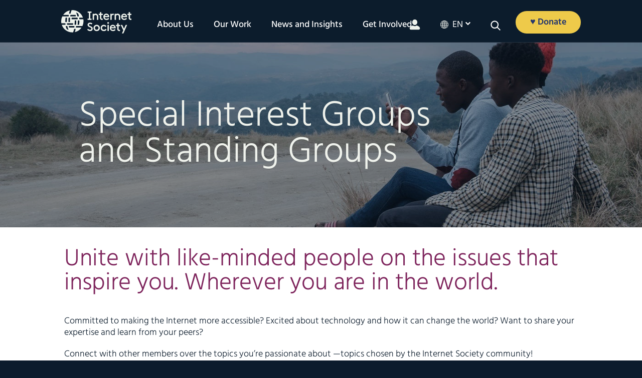

--- FILE ---
content_type: text/html; charset=UTF-8
request_url: https://www.internetsociety.org/sigs/
body_size: 37013
content:
<!DOCTYPE html>
<html xmlns="http://www.w3.org/1999/xhtml" lang="en-US">
<head>
    <meta name="viewport" content="width=device-width, initial-scale=1.0">
       
   
	<link rel="alternate" type="application/rss+xml" title="Internet Society RSS Feed" href="https://www.internetsociety.org/feed/" />
	<link rel="pingback" href="https://www.internetsociety.org/xmlrpc.php" />
	<link rel="stylesheet" href="https://www.internetsociety.org/wp-content/themes/isoc/style.css" media="screen" />

<script type="application/ld+json">
{
  "@context": "https://schema.org",
  "@type": "Organization",
  "address": [{
    "@type": "PostalAddress",
    "addressLocality": "Reston",
    "addressRegion": "VA",
    "postalCode": "20190",
    "streetAddress": "11710 Plaza America Drive, Suite 400",
    "telephone": "+1-703-439-2120"
  },
   {
    "@type": "PostalAddress",
    "addressLocality": "Geneva, Switzerland",
    "postalCode": "CH-1201",
    "streetAddress": "Rue Vallin 2",
    "telephone": "+41-22-807-1444"
  }],
  "email": "isoc@isoc.org",
  "name": "Internet Society"
    
}
</script>

	<!-- media="print": load the stylesheet without delaying page rendering, asynchronously! -->
	<!--  onload="this.media='all'": apply that stylesheet to screen once it loads -->
	<link rel="stylesheet" href="https://maxcdn.bootstrapcdn.com/font-awesome/4.7.0/css/font-awesome.min.css" media="print" onload="this.media='all'" />

	  
	

	
	
	<link rel="apple-touch-icon" sizes="57x57" href="https://www.internetsociety.org/wp-content/themes/isoc/dist/images/favicon/apple-icon-57x57.png">
<link rel="apple-touch-icon" sizes="60x60" href="https://www.internetsociety.org/wp-content/themes/isoc/dist/images/favicon/apple-icon-60x60.png">
<link rel="apple-touch-icon" sizes="72x72" href="https://www.internetsociety.org/wp-content/themes/isoc/dist/images/favicon/apple-icon-72x72.png">
<link rel="apple-touch-icon" sizes="76x76" href="https://www.internetsociety.org/wp-content/themes/isoc/dist/images/favicon/apple-icon-76x76.png">
<link rel="apple-touch-icon" sizes="114x114" href="https://www.internetsociety.org/wp-content/themes/isoc/dist/images/favicon/apple-icon-114x114.png">
<link rel="apple-touch-icon" sizes="120x120" href="https://www.internetsociety.org/wp-content/themes/isoc/dist/images/favicon/apple-icon-120x120.png">
<link rel="apple-touch-icon" sizes="144x144" href="https://www.internetsociety.org/wp-content/themes/isoc/dist/images/favicon/apple-icon-144x144.png">
<link rel="apple-touch-icon" sizes="152x152" href="https://www.internetsociety.org/wp-content/themes/isoc/dist/images/favicon/apple-icon-152x152.png">
<link rel="apple-touch-icon" sizes="180x180" href="https://www.internetsociety.org/wp-content/themes/isoc/dist/images/favicon/apple-icon-180x180.png">
<link rel="icon" type="image/png" sizes="192x192" href="https://www.internetsociety.org/wp-content/themes/isoc/dist/images/favicon/android-icon-192x192.png">
<link rel="icon" type="image/png" sizes="32x32" href="https://www.internetsociety.org/wp-content/themes/isoc/dist/images/favicon/favicon-32x32.png">
<link rel="icon" type="image/png" sizes="96x96" href="https://www.internetsociety.org/wp-content/themes/isoc/dist/images/favicon/favicon-96x96.png">
<link rel="icon" type="image/png" sizes="16x16" href="https://www.internetsociety.org/wp-content/themes/isoc/dist/images/favicon/favicon-16x16.png">
<meta name="msapplication-TileColor" content="#ffffff">
<meta name="msapplication-TileImage" content="/ms-icon-144x144.png">
<meta name="theme-color" content="#ffffff">	<meta name='robots' content='index, follow, max-image-preview:large, max-snippet:-1, max-video-preview:-1' />
	<style>img:is([sizes="auto" i], [sizes^="auto," i]) { contain-intrinsic-size: 3000px 1500px }</style>
	<link rel="alternate" href="https://www.internetsociety.org/sigs/" hreflang="x-default" />
<link rel="alternate" hreflang="en" href="https://www.internetsociety.org/sigs/" />
<link rel="alternate" hreflang="fr" href="https://www.internetsociety.org/fr/sigs/" />
<link rel="alternate" hreflang="es" href="https://www.internetsociety.org/es/sigs/" />
<link rel="alternate" hreflang="x-default" href="https://www.internetsociety.org/sigs/" />

	<!-- This site is optimized with the Yoast SEO plugin v26.7 - https://yoast.com/wordpress/plugins/seo/ -->
	<title>Special Interest Groups and Standing Groups - Internet Society</title>
	<meta name="description" content="Connect with other members over the Internet-related topics you’re passionate about like cybersecurity, gender, affordable Internet access, and more." />
	<link rel="canonical" href="https://www.internetsociety.org/sigs/" />
	<meta property="og:locale" content="en_US" />
	<meta property="og:type" content="article" />
	<meta property="og:title" content="Special Interest Groups and Standing Groups - Internet Society" />
	<meta property="og:description" content="Connect with other members over the Internet-related topics you’re passionate about like cybersecurity, gender, affordable Internet access, and more." />
	<meta property="og:url" content="https://www.internetsociety.org/sigs/" />
	<meta property="og:site_name" content="Internet Society" />
	<meta property="article:publisher" content="https://www.facebook.com/InternetSociety" />
	<meta property="article:modified_time" content="2025-11-10T14:53:33+00:00" />
	<meta property="og:image" content="https://www.internetsociety.org/wp-content/uploads/2021/10/CTG9096-min-e1634667126744-1.jpeg" />
	<meta property="og:image:width" content="600" />
	<meta property="og:image:height" content="274" />
	<meta property="og:image:type" content="image/jpeg" />
	<meta name="twitter:card" content="summary_large_image" />
	<meta name="twitter:site" content="@internetsociety" />
	<script type="application/ld+json" class="yoast-schema-graph">{"@context":"https://schema.org","@graph":[{"@type":"WebPage","@id":"https://www.internetsociety.org/sigs/","url":"https://www.internetsociety.org/sigs/","name":"Special Interest Groups and Standing Groups - Internet Society","isPartOf":{"@id":"https://www.internetsociety.org/#website"},"primaryImageOfPage":{"@id":"https://www.internetsociety.org/sigs/#primaryimage"},"image":{"@id":"https://www.internetsociety.org/sigs/#primaryimage"},"thumbnailUrl":"https://www.internetsociety.org/wp-content/uploads/2021/10/CTG9096-min-e1634667126744-1.jpeg","datePublished":"2021-07-26T08:54:00+00:00","dateModified":"2025-11-10T14:53:33+00:00","description":"Connect with other members over the Internet-related topics you’re passionate about like cybersecurity, gender, affordable Internet access, and more.","breadcrumb":{"@id":"https://www.internetsociety.org/sigs/#breadcrumb"},"inLanguage":"en-US","potentialAction":[{"@type":"ReadAction","target":["https://www.internetsociety.org/sigs/"]}],"author":{"@id":"https://www.internetsociety.org/#/schema/person/373e3ce79325ef94a4067d2580806ce5"}},{"@type":"ImageObject","inLanguage":"en-US","@id":"https://www.internetsociety.org/sigs/#primaryimage","url":"https://www.internetsociety.org/wp-content/uploads/2021/10/CTG9096-min-e1634667126744-1.jpeg","contentUrl":"https://www.internetsociety.org/wp-content/uploads/2021/10/CTG9096-min-e1634667126744-1.jpeg","width":600,"height":274,"caption":"A group of people standing"},{"@type":"BreadcrumbList","@id":"https://www.internetsociety.org/sigs/#breadcrumb","itemListElement":[{"@type":"ListItem","position":1,"name":"Home","item":"https://www.internetsociety.org/"},{"@type":"ListItem","position":2,"name":"Special Interest Groups and Standing Groups"}]},{"@type":"WebSite","@id":"https://www.internetsociety.org/#website","url":"https://www.internetsociety.org/","name":"Internet Society","description":"We are a global charitable organization empowering people to keep the Internet a force for good: open, globally connected, secure, and trustworthy.","potentialAction":[{"@type":"SearchAction","target":{"@type":"EntryPoint","urlTemplate":"https://www.internetsociety.org/?s={search_term_string}"},"query-input":{"@type":"PropertyValueSpecification","valueRequired":true,"valueName":"search_term_string"}}],"inLanguage":"en-US"},{"@type":"Person","@id":"https://www.internetsociety.org/#/schema/person/373e3ce79325ef94a4067d2580806ce5","name":"Internet Society","url":"https://www.internetsociety.org/author/isoc/"}]}</script>
	<!-- / Yoast SEO plugin. -->


<link rel="alternate" type="application/rss+xml" title="Internet Society &raquo; Feed" href="https://www.internetsociety.org/feed/" />
<link rel="alternate" type="application/rss+xml" title="Internet Society &raquo; Comments Feed" href="https://www.internetsociety.org/comments/feed/" />
<link rel='stylesheet' id='wp-block-library-css' href='https://www.internetsociety.org/wp-includes/css/dist/block-library/style.min.css?ver=6.8.3' media='all' />
<style id='classic-theme-styles-inline-css'>
/*! This file is auto-generated */
.wp-block-button__link{color:#fff;background-color:#32373c;border-radius:9999px;box-shadow:none;text-decoration:none;padding:calc(.667em + 2px) calc(1.333em + 2px);font-size:1.125em}.wp-block-file__button{background:#32373c;color:#fff;text-decoration:none}
</style>
<style id='global-styles-inline-css'>
:root{--wp--preset--aspect-ratio--square: 1;--wp--preset--aspect-ratio--4-3: 4/3;--wp--preset--aspect-ratio--3-4: 3/4;--wp--preset--aspect-ratio--3-2: 3/2;--wp--preset--aspect-ratio--2-3: 2/3;--wp--preset--aspect-ratio--16-9: 16/9;--wp--preset--aspect-ratio--9-16: 9/16;--wp--preset--color--black: #000000;--wp--preset--color--cyan-bluish-gray: #abb8c3;--wp--preset--color--white: #ffffff;--wp--preset--color--pale-pink: #f78da7;--wp--preset--color--vivid-red: #cf2e2e;--wp--preset--color--luminous-vivid-orange: #ff6900;--wp--preset--color--luminous-vivid-amber: #fcb900;--wp--preset--color--light-green-cyan: #7bdcb5;--wp--preset--color--vivid-green-cyan: #00d084;--wp--preset--color--pale-cyan-blue: #8ed1fc;--wp--preset--color--vivid-cyan-blue: #0693e3;--wp--preset--color--vivid-purple: #9b51e0;--wp--preset--color--ground-navy: #0c1c2c;--wp--preset--color--ground-blue: #3a82e4;--wp--preset--color--ground-green: #40b2a4;--wp--preset--color--green: #02837d;--wp--preset--color--neutral-white: #eff2ec;--wp--preset--color--neutral-putty: #dedad0;--wp--preset--color--neutral-green: #d0e6da;--wp--preset--color--depth-green: #085856;--wp--preset--color--depth-blue: #24366e;--wp--preset--color--depth-teal: #143e50;--wp--preset--color--accent-purple: #7e245c;--wp--preset--color--accent-orange: #d25238;--wp--preset--color--accent-yellow: #eeca4a;--wp--preset--gradient--vivid-cyan-blue-to-vivid-purple: linear-gradient(135deg,rgba(6,147,227,1) 0%,rgb(155,81,224) 100%);--wp--preset--gradient--light-green-cyan-to-vivid-green-cyan: linear-gradient(135deg,rgb(122,220,180) 0%,rgb(0,208,130) 100%);--wp--preset--gradient--luminous-vivid-amber-to-luminous-vivid-orange: linear-gradient(135deg,rgba(252,185,0,1) 0%,rgba(255,105,0,1) 100%);--wp--preset--gradient--luminous-vivid-orange-to-vivid-red: linear-gradient(135deg,rgba(255,105,0,1) 0%,rgb(207,46,46) 100%);--wp--preset--gradient--very-light-gray-to-cyan-bluish-gray: linear-gradient(135deg,rgb(238,238,238) 0%,rgb(169,184,195) 100%);--wp--preset--gradient--cool-to-warm-spectrum: linear-gradient(135deg,rgb(74,234,220) 0%,rgb(151,120,209) 20%,rgb(207,42,186) 40%,rgb(238,44,130) 60%,rgb(251,105,98) 80%,rgb(254,248,76) 100%);--wp--preset--gradient--blush-light-purple: linear-gradient(135deg,rgb(255,206,236) 0%,rgb(152,150,240) 100%);--wp--preset--gradient--blush-bordeaux: linear-gradient(135deg,rgb(254,205,165) 0%,rgb(254,45,45) 50%,rgb(107,0,62) 100%);--wp--preset--gradient--luminous-dusk: linear-gradient(135deg,rgb(255,203,112) 0%,rgb(199,81,192) 50%,rgb(65,88,208) 100%);--wp--preset--gradient--pale-ocean: linear-gradient(135deg,rgb(255,245,203) 0%,rgb(182,227,212) 50%,rgb(51,167,181) 100%);--wp--preset--gradient--electric-grass: linear-gradient(135deg,rgb(202,248,128) 0%,rgb(113,206,126) 100%);--wp--preset--gradient--midnight: linear-gradient(135deg,rgb(2,3,129) 0%,rgb(40,116,252) 100%);--wp--preset--font-size--small: 13px;--wp--preset--font-size--medium: 20px;--wp--preset--font-size--large: 36px;--wp--preset--font-size--x-large: 42px;--wp--preset--font-size--12: 12px;--wp--preset--font-size--18: 18px;--wp--preset--font-size--26: 26px;--wp--preset--font-size--28: 28px;--wp--preset--font-size--32: 32px;--wp--preset--font-size--48: 48px;--wp--preset--font-size--60: 60px;--wp--preset--font-size--72: 72px;--wp--preset--spacing--20: 0.44rem;--wp--preset--spacing--30: 0.67rem;--wp--preset--spacing--40: 1rem;--wp--preset--spacing--50: 1.5rem;--wp--preset--spacing--60: 2.25rem;--wp--preset--spacing--70: 3.38rem;--wp--preset--spacing--80: 5.06rem;--wp--preset--shadow--natural: 6px 6px 9px rgba(0, 0, 0, 0.2);--wp--preset--shadow--deep: 12px 12px 50px rgba(0, 0, 0, 0.4);--wp--preset--shadow--sharp: 6px 6px 0px rgba(0, 0, 0, 0.2);--wp--preset--shadow--outlined: 6px 6px 0px -3px rgba(255, 255, 255, 1), 6px 6px rgba(0, 0, 0, 1);--wp--preset--shadow--crisp: 6px 6px 0px rgba(0, 0, 0, 1);}:where(.is-layout-flex){gap: 0.5em;}:where(.is-layout-grid){gap: 0.5em;}body .is-layout-flex{display: flex;}.is-layout-flex{flex-wrap: wrap;align-items: center;}.is-layout-flex > :is(*, div){margin: 0;}body .is-layout-grid{display: grid;}.is-layout-grid > :is(*, div){margin: 0;}:where(.wp-block-columns.is-layout-flex){gap: 2em;}:where(.wp-block-columns.is-layout-grid){gap: 2em;}:where(.wp-block-post-template.is-layout-flex){gap: 1.25em;}:where(.wp-block-post-template.is-layout-grid){gap: 1.25em;}.has-black-color{color: var(--wp--preset--color--black) !important;}.has-cyan-bluish-gray-color{color: var(--wp--preset--color--cyan-bluish-gray) !important;}.has-white-color{color: var(--wp--preset--color--white) !important;}.has-pale-pink-color{color: var(--wp--preset--color--pale-pink) !important;}.has-vivid-red-color{color: var(--wp--preset--color--vivid-red) !important;}.has-luminous-vivid-orange-color{color: var(--wp--preset--color--luminous-vivid-orange) !important;}.has-luminous-vivid-amber-color{color: var(--wp--preset--color--luminous-vivid-amber) !important;}.has-light-green-cyan-color{color: var(--wp--preset--color--light-green-cyan) !important;}.has-vivid-green-cyan-color{color: var(--wp--preset--color--vivid-green-cyan) !important;}.has-pale-cyan-blue-color{color: var(--wp--preset--color--pale-cyan-blue) !important;}.has-vivid-cyan-blue-color{color: var(--wp--preset--color--vivid-cyan-blue) !important;}.has-vivid-purple-color{color: var(--wp--preset--color--vivid-purple) !important;}.has-black-background-color{background-color: var(--wp--preset--color--black) !important;}.has-cyan-bluish-gray-background-color{background-color: var(--wp--preset--color--cyan-bluish-gray) !important;}.has-white-background-color{background-color: var(--wp--preset--color--white) !important;}.has-pale-pink-background-color{background-color: var(--wp--preset--color--pale-pink) !important;}.has-vivid-red-background-color{background-color: var(--wp--preset--color--vivid-red) !important;}.has-luminous-vivid-orange-background-color{background-color: var(--wp--preset--color--luminous-vivid-orange) !important;}.has-luminous-vivid-amber-background-color{background-color: var(--wp--preset--color--luminous-vivid-amber) !important;}.has-light-green-cyan-background-color{background-color: var(--wp--preset--color--light-green-cyan) !important;}.has-vivid-green-cyan-background-color{background-color: var(--wp--preset--color--vivid-green-cyan) !important;}.has-pale-cyan-blue-background-color{background-color: var(--wp--preset--color--pale-cyan-blue) !important;}.has-vivid-cyan-blue-background-color{background-color: var(--wp--preset--color--vivid-cyan-blue) !important;}.has-vivid-purple-background-color{background-color: var(--wp--preset--color--vivid-purple) !important;}.has-black-border-color{border-color: var(--wp--preset--color--black) !important;}.has-cyan-bluish-gray-border-color{border-color: var(--wp--preset--color--cyan-bluish-gray) !important;}.has-white-border-color{border-color: var(--wp--preset--color--white) !important;}.has-pale-pink-border-color{border-color: var(--wp--preset--color--pale-pink) !important;}.has-vivid-red-border-color{border-color: var(--wp--preset--color--vivid-red) !important;}.has-luminous-vivid-orange-border-color{border-color: var(--wp--preset--color--luminous-vivid-orange) !important;}.has-luminous-vivid-amber-border-color{border-color: var(--wp--preset--color--luminous-vivid-amber) !important;}.has-light-green-cyan-border-color{border-color: var(--wp--preset--color--light-green-cyan) !important;}.has-vivid-green-cyan-border-color{border-color: var(--wp--preset--color--vivid-green-cyan) !important;}.has-pale-cyan-blue-border-color{border-color: var(--wp--preset--color--pale-cyan-blue) !important;}.has-vivid-cyan-blue-border-color{border-color: var(--wp--preset--color--vivid-cyan-blue) !important;}.has-vivid-purple-border-color{border-color: var(--wp--preset--color--vivid-purple) !important;}.has-vivid-cyan-blue-to-vivid-purple-gradient-background{background: var(--wp--preset--gradient--vivid-cyan-blue-to-vivid-purple) !important;}.has-light-green-cyan-to-vivid-green-cyan-gradient-background{background: var(--wp--preset--gradient--light-green-cyan-to-vivid-green-cyan) !important;}.has-luminous-vivid-amber-to-luminous-vivid-orange-gradient-background{background: var(--wp--preset--gradient--luminous-vivid-amber-to-luminous-vivid-orange) !important;}.has-luminous-vivid-orange-to-vivid-red-gradient-background{background: var(--wp--preset--gradient--luminous-vivid-orange-to-vivid-red) !important;}.has-very-light-gray-to-cyan-bluish-gray-gradient-background{background: var(--wp--preset--gradient--very-light-gray-to-cyan-bluish-gray) !important;}.has-cool-to-warm-spectrum-gradient-background{background: var(--wp--preset--gradient--cool-to-warm-spectrum) !important;}.has-blush-light-purple-gradient-background{background: var(--wp--preset--gradient--blush-light-purple) !important;}.has-blush-bordeaux-gradient-background{background: var(--wp--preset--gradient--blush-bordeaux) !important;}.has-luminous-dusk-gradient-background{background: var(--wp--preset--gradient--luminous-dusk) !important;}.has-pale-ocean-gradient-background{background: var(--wp--preset--gradient--pale-ocean) !important;}.has-electric-grass-gradient-background{background: var(--wp--preset--gradient--electric-grass) !important;}.has-midnight-gradient-background{background: var(--wp--preset--gradient--midnight) !important;}.has-small-font-size{font-size: var(--wp--preset--font-size--small) !important;}.has-medium-font-size{font-size: var(--wp--preset--font-size--medium) !important;}.has-large-font-size{font-size: var(--wp--preset--font-size--large) !important;}.has-x-large-font-size{font-size: var(--wp--preset--font-size--x-large) !important;}
:where(.wp-block-post-template.is-layout-flex){gap: 1.25em;}:where(.wp-block-post-template.is-layout-grid){gap: 1.25em;}
:where(.wp-block-columns.is-layout-flex){gap: 2em;}:where(.wp-block-columns.is-layout-grid){gap: 2em;}
:root :where(.wp-block-pullquote){font-size: 1.5em;line-height: 1.6;}
</style>
<link rel='stylesheet' id='uagb-block-css-css' href='https://www.internetsociety.org/wp-content/uploads/uag-plugin/custom-style-blocks.css?ver=2.19.17' media='all' />
<link rel='stylesheet' id='main-css-css' href='https://www.internetsociety.org/wp-content/themes/isoc/dist/css/style.css' media='all' />
<script id="wpml-cookie-js-extra">
var wpml_cookies = {"wp-wpml_current_language":{"value":"en","expires":1,"path":"\/"}};
var wpml_cookies = {"wp-wpml_current_language":{"value":"en","expires":1,"path":"\/"}};
</script>
<script src="https://www.internetsociety.org/wp-content/plugins/sitepress-multilingual-cms/res/js/cookies/language-cookie.js?ver=486900" id="wpml-cookie-js" defer data-wp-strategy="defer"></script>
<script src="https://www.internetsociety.org/wp-includes/js/jquery/jquery.js?ver=1.12.4" id="jquery-js"></script>
<link rel="https://api.w.org/" href="https://www.internetsociety.org/wp-json/" /><link rel="alternate" title="JSON" type="application/json" href="https://www.internetsociety.org/wp-json/wp/v2/pages/62282" /><link rel="EditURI" type="application/rsd+xml" title="RSD" href="https://www.internetsociety.org/xmlrpc.php?rsd" />
<meta name="generator" content="WordPress 6.8.3" />
<link rel='shortlink' href='https://www.internetsociety.org/?p=62282' />
<link rel="alternate" title="oEmbed (JSON)" type="application/json+oembed" href="https://www.internetsociety.org/wp-json/oembed/1.0/embed?url=https%3A%2F%2Fwww.internetsociety.org%2Fsigs%2F" />
<link rel="alternate" title="oEmbed (XML)" type="text/xml+oembed" href="https://www.internetsociety.org/wp-json/oembed/1.0/embed?url=https%3A%2F%2Fwww.internetsociety.org%2Fsigs%2F&#038;format=xml" />
<meta name="generator" content="WPML ver:4.8.6 stt:1,4,2;" />
<!-- Google Tag Manager -->
<script>(function(w,d,s,l,i){w[l]=w[l]||[];w[l].push({'gtm.start':
new Date().getTime(),event:'gtm.js'});var f=d.getElementsByTagName(s)[0],
j=d.createElement(s),dl=l!='dataLayer'?'&l='+l:'';j.async=true;j.src=
'https://www.googletagmanager.com/gtm.js?id='+i+dl;f.parentNode.insertBefore(j,f);
})(window,document,'script','dataLayer','GTM-5LKZWMW');</script>
<!-- End Google Tag Manager -->
<style id="uagb-style-conditional-extension">@media (min-width: 1025px){body .uag-hide-desktop.uagb-google-map__wrap,body .uag-hide-desktop{display:none !important}}@media (min-width: 768px) and (max-width: 1024px){body .uag-hide-tab.uagb-google-map__wrap,body .uag-hide-tab{display:none !important}}@media (max-width: 767px){body .uag-hide-mob.uagb-google-map__wrap,body .uag-hide-mob{display:none !important}}</style><style id="uagb-style-frontend-62282">.uagb-block-d6a40f3e.wp-block-uagb-columns.uagb-columns__wrap{padding-top: 8%;padding-bottom: 8%;padding-left: 11.5%;padding-right: 11.5%;margin-top: 0px;margin-bottom: 0px;background-image: url('https://www.internetsociety.org/wp-content/uploads/2022/12/three-people-phone.jpg' );background-position: center center;background-attachment: scroll;background-repeat: no-repeat;background-size: cover;}.uagb-block-d6a40f3e .uagb-columns__video-wrap{opacity: 0.5;}.uagb-block-d6a40f3e .uagb-column__inner-wrap{padding: 10px;}.uagb-block-d6a40f3e .uagb-column__wrap{padding: 10px;}.uagb-block-d6a40f3e .uagb-columns__shape.uagb-columns__shape-top .uagb-columns__shape-fill{fill: rgba(51,51,51,1);}.uagb-block-d6a40f3e .uagb-columns__shape.uagb-columns__shape-bottom .uagb-columns__shape-fill{fill: rgba(51,51,51,1);}.uagb-block-d6a40f3e.wp-block-uagb-columns{box-shadow: 0px 0px    ;}.uagb-block-d6a40f3e > .uagb-columns__overlay{background-color: rgba(12,28,43,0.48);border-radius:    ;}.uagb-block-d6a40f3e.uagb-columns__wrap{border-style: none;}.wp-block-uagb-column.uagb-block-87a6a79b.uagb-column__wrap{border-style: none;width: 100%;}.wp-block-uagb-column.uagb-block-87a6a79b > .uagb-column__overlay{border-radius:    ;}.uagb-block-b6d63d5c.is-grid .uagb-post__inner-wrap{padding-top: 20px;padding-bottom: 20px;padding-left: 20px;padding-right: 20px;box-shadow: 0px 0px 0 #00000070;}.uagb-block-b6d63d5c.is-grid .uagb-post__inner-wrap .uagb-post__image:first-child{margin-left: -20px;margin-right: -20px;margin-top: -20px;}.uagb-block-b6d63d5c:not(.is-grid) .uagb-post__inner-wrap > .uagb-post__text:last-child{margin-bottom: 20px;}.uagb-block-b6d63d5c:not(.is-grid) .uagb-post__inner-wrap > .uagb-post__text:first-child{margin-top: 20px;}.uagb-block-b6d63d5c:not(.is-grid).uagb-post__image-position-background .uagb-post__inner-wrap .uagb-post__text:nth-last-child(2) {margin-bottom: 20px;}.uagb-block-b6d63d5c:not(.wp-block-uagb-post-carousel):not(.is-grid).uagb-post__items{margin-right: -10px;margin-left: -10px;}.uagb-block-b6d63d5c:not(.is-grid).uagb-post__items article{padding-right: 10px;padding-left: 10px;margin-bottom: 20px;}.uagb-block-b6d63d5c:not(.is-grid) .uagb-post__inner-wrap > .uagb-post__text{margin-left: 20px;margin-right: 20px;}.uagb-block-b6d63d5c .uagb-post__inner-wrap{background: #ffffff;text-align: left;}.uagb-block-b6d63d5c .uagb-post__inner-wrap .uagb-post__cta{padding-bottom: 0px;}.uagb-block-b6d63d5c .uagb-post__image {padding-bottom: 15px;}.uagb-block-b6d63d5c .uagb-post__title{padding-bottom: 15px;}.uagb-block-b6d63d5c .uagb-post-grid-byline{padding-bottom: 15px;}.uagb-block-b6d63d5c .uagb-post__excerpt{padding-bottom: 25px;}.uagb-block-b6d63d5c .uagb-post__image:before{background-color: #000000;opacity: 0.5;}.uagb-block-b6d63d5c.is-grid.uagb-post__items{row-gap: 20px;column-gap: 20px;}.uagb-block-b6d63d5c.wp-block-uagb-post-grid.is-grid{grid-template-columns: repeat(3 , minmax(0, 1fr));}.uagb-block-b6d63d5c.is-grid .uagb-post__inner-wrap:hover{box-shadow: 0px 0px 0 #00000070;}.uagb-block-b6d63d5c .uagb-post__text.uagb-post__title{font-size: 26px;color: #143e50;}.uagb-block-b6d63d5c .uagb-post__text.uagb-post__title a{font-size: 26px;color: #143e50;}.uagb-block-b6d63d5c .uagb-post__text.uagb-post-grid-byline{color: #143e50;}.uagb-block-b6d63d5c .uagb-post__text.uagb-post-grid-byline .uagb-post__author{font-size: 14px;color: #143e50;}.uagb-block-b6d63d5c .uagb-post__inner-wrap .uagb-post__taxonomy{color: #143e50;}.uagb-block-b6d63d5c .uagb-post__inner-wrap .uagb-post__taxonomy a{color: #143e50;}.uagb-block-b6d63d5c .uagb-post__inner-wrap .uagb-post__taxonomy.highlighted{font-size: 14px;color: #fff;background: #3182ce;}.uagb-block-b6d63d5c .uagb-post__inner-wrap .uagb-post__taxonomy.highlighted a{color: #fff;}.uagb-block-b6d63d5c .uagb-post__text.uagb-post-grid-byline .uagb-post__author a{font-size: 14px;color: #143e50;}.uagb-block-b6d63d5c.uagb-post-grid .wp-block-button.uagb-post__text.uagb-post__cta .uagb-text-link.wp-block-button__link {0: ;0: ;0: ;0: ;0: ;0: ;0: ;0: ;0: ;0: none;border-style: none;}.uagb-block-b6d63d5c .uagb-post-pagination-wrap{margin-top: 10px;justify-content: left;margin-left: 10px;}.uagb-block-b6d63d5c .uagb-post-pagination-wrap .page-numbers.current{border-style: solid;background-color: transparent;border-width: 1px;color: #0c1c2c;}.uagb-block-b6d63d5c .uagb-post-pagination-wrap a{border-style: solid;background-color: transparent;border-width: 1px;border-color: #085856;color: #085856;}.uagb-block-b6d63d5c.uagb-equal_height_inline-read-more-buttons .uagb-post__inner-wrap .uagb-post__text:last-child{left: 20px;right: 20px;}.uagb-block-b6d63d5c.wp-block-uagb-post-grid .uag-post-grid-wrapper{padding-right: 20px;padding-left: 20px;width: 100%;display: flex;flex-direction: column;justify-content: center;}.uagb-block-b6d63d5c .uagb-post__text.uagb-post-grid-byline > span{font-size: 14px;}.uagb-block-b6d63d5c .uagb-post__text.uagb-post-grid-byline time{font-size: 14px;}.uagb-block-b6d63d5c span.uagb-post__taxonomy{font-size: 14px;}@media only screen and (max-width: 976px) {.uagb-block-d6a40f3e.wp-block-uagb-columns.uagb-columns__wrap{padding-top: 12%;padding-bottom: 12%;padding-left: 10%;padding-right: 10%;}.uagb-block-d6a40f3e.uagb-columns__wrap{border-style: none;}.wp-block-uagb-column.uagb-block-87a6a79b.uagb-column__wrap{border-style: none;}.uagb-block-b6d63d5c.wp-block-uagb-post-grid.is-grid{grid-template-columns: repeat(2 , minmax(0, 1fr));}.uagb-block-b6d63d5c.is-grid.uagb-post__items{row-gap: 20px;column-gap: 20px;}.uagb-block-b6d63d5c:not(.is-grid).uagb-post__items article{padding-right: 10px;padding-left: 10px;margin-bottom: 20px;}.uagb-block-b6d63d5c:not(.is-grid).uagb-post__items{margin-right: -10px;margin-left: -10px;}.uagb-block-b6d63d5c.is-grid .uagb-post__inner-wrap .uagb-post__image:first-child{margin-left: 0px;margin-right: 0px;margin-top: 0px;}.uagb-block-b6d63d5c.uagb-post-grid .wp-block-button.uagb-post__text.uagb-post__cta .uagb-text-link.wp-block-button__link {border-style: none;}.uagb-block-b6d63d5c .uagb-post__cta a{border-style: none;}}@media only screen and (max-width: 767px) {.uagb-block-d6a40f3e.wp-block-uagb-columns.uagb-columns__wrap{padding-top: 14%;padding-bottom: 14%;padding-left: 1%;padding-right: 1%;}.uagb-block-d6a40f3e.uagb-columns__wrap{border-style: none;}.wp-block-uagb-column.uagb-block-87a6a79b.uagb-column__wrap{border-style: none;}.uagb-block-b6d63d5c.wp-block-uagb-post-grid.is-grid{grid-template-columns: repeat(1 , minmax(0, 1fr));}.uagb-block-b6d63d5c.is-grid.uagb-post__items{row-gap: 20px;column-gap: 20px;}.uagb-block-b6d63d5c:not(.is-grid).uagb-post__items article{padding-right: 10px;padding-left: 10px;margin-bottom: 20px;}.uagb-block-b6d63d5c:not(.is-grid).uagb-post__items{margin-right: -10px;margin-left: -10px;}.uagb-block-b6d63d5c.is-grid .uagb-post__inner-wrap .uagb-post__image:first-child{margin-left: 0px;margin-right: 0px;margin-top: 0px;}.uagb-block-b6d63d5c.uagb-post-grid .wp-block-button.uagb-post__text.uagb-post__cta .uagb-text-link.wp-block-button__link {border-style: none;}.uagb-block-b6d63d5c.wp-block-uagb-post-grid .uag-post-grid-wrapper{width: unset;}}</style><link rel="icon" href="https://www.internetsociety.org/wp-content/uploads/2017/09/cropped-ISOC-Symbol-Ground-navy-690px-1-32x32.jpg" sizes="32x32" />
<link rel="icon" href="https://www.internetsociety.org/wp-content/uploads/2017/09/cropped-ISOC-Symbol-Ground-navy-690px-1-192x192.jpg" sizes="192x192" />
<link rel="apple-touch-icon" href="https://www.internetsociety.org/wp-content/uploads/2017/09/cropped-ISOC-Symbol-Ground-navy-690px-1-180x180.jpg" />
<meta name="msapplication-TileImage" content="https://www.internetsociety.org/wp-content/uploads/2017/09/cropped-ISOC-Symbol-Ground-navy-690px-1-270x270.jpg" />
		<style id="wp-custom-css">
			.remove-bottom-space-0{
margin-bottom: 0;	
}

.remove-padding{
	padding: 0;
}		</style>
		
</head>


	<body class="wp-singular page-template page-template-page-wide page-template-page-wide-php page page-id-62282 page-parent wp-theme-isoc page-special-interest-groups-sigs">

	
	<!-- see app.js for usage -->
	<div class="breakpoint phone"></div>
	<div class="breakpoint tablet-portrait"></div>
	<div class="breakpoint tablet-landscape"></div>
	<div class="breakpoint desktop"></div>
	<div class="breakpoint xl"></div>
<div class="svg-sprite" aria-hidden="true">
  <svg xmlns="http://www.w3.org/2000/svg"><defs><style>#icon-0-dark .cls-1{fill:#3a82e4}#icon-0-dark .cls-2{fill:#0c1c2c}</style><style>#icon-1-dark .cls-1{fill:#0c1c2c}#icon-1-dark .cls-2{fill:#3a82e4}</style><style>#icon-1-light .cls-1{fill:#eef2ec}#icon-1-light .cls-2{fill:#3a82e4}</style><style>#icon-2-dark .cls-1{fill:#3a82e4}#icon-2-dark .cls-2{fill:#0c1c2c}</style><style>#icon-2-light .cls-1{fill:#3a82e4}#icon-2-light .cls-2{fill:#eef2ec}</style><style>#icon-3-dark .cls-1{fill:#3a82e4}#icon-3-dark .cls-2{fill:#0c1c2c}</style><style>#icon-3-light .cls-1{fill:#3a82e4}#icon-3-light .cls-2{fill:#eef2ec}</style><style>#icon-4-dark .cls-1{fill:#0c1c2c}#icon-4-dark .cls-2{fill:#3a82e4}</style><style>#icon-4-light .cls-1{fill:#eef2ec}#icon-4-light .cls-2{fill:#3a82e4}</style><style>#icon-5-dark .cls-1{fill:#3a82e4}#icon-5-dark .cls-2{fill:#0c1c2c}</style><style>#icon-5-light .cls-1{fill:#3a82e4}#icon-5-light .cls-2{fill:#eef2ec}</style><style>#icon-6-dark .cls-1{fill:#0c1c2c}#icon-6-dark .cls-2{fill:#3a82e4}</style><style>#icon-6-light .cls-1{fill:#eef2ec}#icon-6-light .cls-2{fill:#3a82e4}</style><style>#icon-7-dark .cls-1{fill:#0c1c2c}#icon-7-dark .cls-2{fill:#3a82e4}</style><style>#icon-7-light .cls-1{fill:#eef2ec}#icon-7-light .cls-2{fill:#3a82e4}</style><style>#icon-8-dark .cls-1{fill:#0c1c2c}#icon-8-dark .cls-2{fill:#3a82e4}</style><style>#icon-8-light .cls-1{fill:#eef2ec}#icon-8-light .cls-2{fill:#3a82e4}</style><style>#icon-9-dark .cls-1{fill:#0c1c2c}#icon-9-dark .cls-2{fill:#3a82e4}</style><style>.cls-1{fill:#edc955}.cls-2{fill:#3a82e4}</style><style>#icon-action-hover .cls-1{fill:#d0533e}#icon-action-hover .cls-2{fill:#fff}</style><style>#icon-action .cls-1{fill:#edc955}#icon-action .cls-2{fill:#d0533e}</style><style>#icon-chat .cls-1{fill:#d0533e}#icon-chat .cls-2{fill:#edc955}</style><style>#icon-comma-dark .cls-1{fill:#0c1c2c}</style><style>#icon-comma-light .cls-1{fill:#fff}</style><style>#icon-cost .cls-1{fill:#d0533e}#icon-cost .cls-2{fill:#edc955}</style><style>#icon-dash .cls-1{fill:#eef2ec}</style><style>.cls-1{fill:#edc955}.cls-2{fill:#3a82e4}</style><style>#icon-economy-hover .cls-1{fill:#d0533e}#icon-economy-hover .cls-2{fill:#fff}</style><style>#icon-economy .cls-1{fill:#edc955}#icon-economy .cls-2{fill:#d0533e}</style><style>.cls-1{fill:#3e83e0}.cls-2{fill:#edc955}</style><style>#icon-education .cls-1{fill:#d0533e}#icon-education .cls-2{fill:#edc955}</style><style>.cls-1{fill:#edc955}.cls-2{fill:#3e83e0}</style><style>#icon-empowerment-hover .cls-1{fill:#d0533e}#icon-empowerment-hover .cls-2{fill:#fff}</style><style>#icon-empowerment .cls-1{fill:#edc955}#icon-empowerment .cls-2{fill:#d0533e}</style><style>.cls-1{fill:#edc955}.cls-2{fill:#3e83e0}</style><style>#icon-event-hover .cls-1{fill:#d0533e}#icon-event-hover .cls-2{fill:#fff}</style><style>#icon-event .cls-1{fill:#edc955}#icon-event .cls-2{fill:#d0533e}</style><style>.cls-1{fill:#edc955}.cls-2{fill:#3e83e0}</style><style>#icon-grants-hover .cls-1{fill:#d0533e}#icon-grants-hover .cls-2{fill:#fff}</style><style>#icon-grants .cls-1{fill:#edc955}#icon-grants .cls-2{fill:#d0533e}</style><style>.cls-1{fill:#edc955}.cls-2{fill:#3a82e4}</style><style>.cls-1{fill:#edc955}.cls-2{fill:#3e83e0}</style><style>#icon-internet-hover .cls-1{fill:#d0533e}#icon-internet-hover .cls-2{fill:#fff}</style><style>#icon-internet .cls-1{fill:#edc955}#icon-internet .cls-2{fill:#d0533e}</style><style>.cls-1{fill:#edc955}.cls-2{fill:#3a82e4}</style><style>#icon-member-hover .cls-1{fill:#d0533e}#icon-member-hover .cls-2{fill:#fff}</style><style>#icon-member .cls-1{fill:#edc955}#icon-member .cls-2{fill:#d0533e}</style><style>.cls-1{fill:#edc955}.cls-2{fill:#3a82e4}</style><style>#icon-mobile-hover .cls-1{fill:#d0533e}#icon-mobile-hover .cls-2{fill:#fff}</style><style>#icon-mobile .cls-1{fill:#edc955}#icon-mobile .cls-2{fill:#d0533e}</style><style>#icon-network-blue .cls-1{fill:#edc955}#icon-network-blue .cls-2{fill:#3a82e4}</style><style>#icon-network-hover .cls-1{fill:#d0533e}#icon-network-hover .cls-2{fill:#fff}</style><style>#icon-network .cls-1{fill:#edc955}#icon-network .cls-2{fill:#d0533e}</style><style>.cls-1{fill:#edc955}.cls-2{fill:#3e83e0}</style><style>#icon-partner-hover .cls-1{fill:#d0533e}#icon-partner-hover .cls-2{fill:#fff}</style><style>#icon-partner .cls-1{fill:#edc955}#icon-partner .cls-2{fill:#d0533e}</style><style>.cls-1{fill:#3a82e4}.cls-2{fill:#edc955}</style><style>#icon-policy-hover .cls-1{fill:#fff}#icon-policy-hover .cls-2{fill:#d0533e}</style><style>#icon-policy .cls-1{fill:#d0533e}#icon-policy .cls-2{fill:#edc955}</style><style>.cls-1{fill:#edc955}.cls-2{fill:#3a82e4}</style><style>#icon-security-hover .cls-1{fill:#d0533e}#icon-security-hover .cls-2{fill:#fff}</style><style>#icon-security .cls-1{fill:#edc955}#icon-security .cls-2{fill:#d0533e}</style><style>.cls-1{fill:#edc955}.cls-2{fill:#3a82e4}</style><style>#icon-technology-hover .cls-1{fill:#d0533e}#icon-technology-hover .cls-2{fill:#fff}</style><style>#icon-technology .cls-1{fill:#edc955}#icon-technology .cls-2{fill:#d0533e}</style><style>.cls-1{fill:#0c1c2c}</style><style>.cls-1{fill:#eef2ec}</style></defs><symbol id="Linkedin-40x40" viewBox="0 0 40 40"><style>.st0{fill:#fff}</style><path d="M37.04 0H2.95C1.32 0 0 1.29 0 2.88v34.23C0 38.71 1.32 40 2.95 40h34.09c1.63 0 2.96-1.29 2.96-2.89V2.88C40 1.29 38.67 0 37.04 0z"/><path class="st0" d="M5.93 15h5.94v19.09H5.93V15zM8.9 5.5a3.44 3.44 0 1 1 0 6.88 3.44 3.44 0 0 1 0-6.88m6.69 9.5h5.69v2.61h.08c.79-1.5 2.73-3.08 5.62-3.08 6.01 0 7.12 3.95 7.12 9.09v10.47h-5.93V24.8c0-2.21-.04-5.06-3.08-5.06-3.09 0-3.56 2.41-3.56 4.9v9.44H15.6L15.59 15z"/></symbol><symbol id="email-40x40" viewBox="0 0 40 40"><style>.st0{fill:#fff}</style><circle cx="20" cy="20" r="20"/><path class="st0" d="M27.3 31.82h-.88c-.27 0-.48-.21-.48-.48v-.95c0-.27.21-.48.48-.48h.88c2.83 0 5.12-2.29 5.12-5.12v-1c0-.27.21-.48.48-.48h.95c.27 0 .48.21.48.48v.98c0 3.9-3.16 7.05-7.03 7.05zM32.89 8.18H7.1c-.8 0-1.43.64-1.43 1.43v20.78c0 .8.64 1.43 1.43 1.43h15.54c.27 0 .48-.21.48-.48v-.95c0-.27-.21-.48-.48-.48H7.58V12.43l11.16 11.94c.34.37.81.57 1.31.57.49 0 .97-.21 1.31-.57l11.06-11.92v7.59c0 .27.21.48.48.48h.95c.27 0 .48-.21.48-.48V9.61c0-.8-.64-1.43-1.44-1.43zM20.05 22.97L7.99 10.09h24.02L20.05 22.97z"/></symbol><symbol id="facebook-40x40" viewBox="0 0 40 40"><style>.st0{fill:#fff}</style><path d="M40 20.12C40 9.01 31.04 0 20 0S0 9.01 0 20.12C0 30.16 7.32 38.49 16.88 40V25.93H11.8v-5.81h5.08v-4.43c0-5.04 2.99-7.83 7.56-7.83 2.19 0 4.48.39 4.48.39v4.95H26.4c-2.48 0-3.25 1.55-3.25 3.15v3.77h5.55l-.89 5.81h-4.67V40C32.68 38.49 40 30.16 40 20.12z"/><path class="st0" d="M16.88 40V25.93H11.8v-5.81h5.08v-4.43c0-5.04 2.99-7.83 7.56-7.83 2.19 0 4.48.39 4.48.39v4.95H26.4c-2.48 0-3.25 1.55-3.25 3.15v3.77h5.55l-.89 5.81h-4.67V40h-6.26z"/></symbol><symbol id="icon-0-dark" viewBox="0 0 63 100"><path class="cls-1" d="M54.72 56.9c-1.31 26.62-10.22 33.53-18.6 35-.94.17-1.63.08-1.63 1.06v5a2 2 0 0 0 2.23 2c8.53-1.33 15-6.09 19.37-14.22 3.72-7 5.82-16.4 6.39-28.65a2 2 0 0 0-2-2.1h-4a1.84 1.84 0 0 0-1.76 1.91z"/><path class="cls-2" d="M28.5 94a2 2 0 0 0-1.6-2c-9.19-1.62-19-9.52-19-41.78C7.88 12.4 21.37 8 31.52 8c9.87 0 22.91 4.16 23.6 39.2 0 1.09.31 1.77 1.38 1.77h5c1.1 0 1.52-.74 1.5-1.86C62.36 15.86 51.78 0 31.52 0 10.6 0 0 16.88 0 50.19 0 80.59 8.85 97.3 26.31 100a1.93 1.93 0 0 0 2.19-2z"/></symbol><symbol id="icon-0-light" viewBox="0 0 63 100"><style>#icon-0-light .st0{display:none}#icon-0-light .st1{display:inline;fill:#d0e6da}#icon-0-light .st2{fill:#3a82e4}#icon-0-light .st3{fill:#eef2ec}</style><g class="st0"><path class="st1" d="M103.5 110h-144V-34h144v144zm-12-132h-120V98h120V-22z"/></g><path class="st2" d="M55.7 56.9c-1.3 26.6-10.2 33.5-18.6 35-.9.2-1.6.1-1.6 1.1v5c0 1.2 1.1 2.2 2.2 2 8.5-1.3 15-6.1 19.4-14.2 3.7-7 5.8-16.4 6.4-28.7.1-1.1-.9-2.1-2-2.1h-4c-1 0-1.7.8-1.8 1.9z"/><path class="st3" d="M28.5 94c0-1-.6-1.9-1.6-2-9.2-1.6-19-9.5-19-41.8C7.9 12.4 21.4 8 31.5 8c9.9 0 22.9 4.2 23.6 39.2 0 1.1.3 1.8 1.4 1.8h5c1.1 0 1.5-.7 1.5-1.9C62.4 15.9 51.8 0 31.5 0 10.6 0 0 16.9 0 50.2 0 80.6 8.8 97.3 26.3 100c1.2.2 2.2-.8 2.2-2v-4z"/></symbol><symbol id="icon-0" viewBox="0 0 63 100"><style>#icon-0 .st0{display:none}#icon-0 .st1{display:inline;fill:#d0e6da}#icon-0 .st2{fill:#eeca4a}#icon-0 .st3{fill:#eef2ec}</style><g class="st0"><path class="st1" d="M103.5 110h-144V-34h144v144zm-12-132h-120V98h120V-22z"/></g><path class="st2" d="M55.7 56.9c-1.3 26.6-10.2 33.5-18.6 35-.9.2-1.6.1-1.6 1.1v5c0 1.2 1.1 2.2 2.2 2 8.5-1.3 15-6.1 19.4-14.2 3.7-7 5.8-16.4 6.4-28.7.1-1.1-.9-2.1-2-2.1h-4c-1 0-1.7.8-1.8 1.9z"/><path class="st3" d="M28.5 94c0-1-.6-1.9-1.6-2-9.2-1.6-19-9.5-19-41.8C7.9 12.4 21.4 8 31.5 8c9.9 0 22.9 4.2 23.6 39.2 0 1.1.3 1.8 1.4 1.8h5c1.1 0 1.5-.7 1.5-1.9C62.4 15.9 51.8 0 31.5 0 10.6 0 0 16.9 0 50.2 0 80.6 8.8 97.3 26.3 100c1.2.2 2.2-.8 2.2-2v-4z"/></symbol><symbol id="icon-1-dark" viewBox="0 0 32.27 96"><path class="cls-1" d="M26.27 44h4a2 2 0 0 0 2-2V2a2 2 0 0 0-2-2h-1.73a1 1 0 0 0-.5.13L1 15.7a2 2 0 0 0-.73 2.73l2 3.46a2 2 0 0 0 2.73.74l19.27-11.12V42a2 2 0 0 0 2 2z"/><rect class="cls-2" x="24.27" y="50" width="8" height="46" rx="2" ry="2"/></symbol><symbol id="icon-1-light" viewBox="0 0 32.27 96"><path class="cls-1" d="M26.27 44h4a2 2 0 0 0 2-2V2a2 2 0 0 0-2-2h-1.73a1 1 0 0 0-.5.13L1 15.7a2 2 0 0 0-.73 2.73l2 3.46a2 2 0 0 0 2.73.74l19.27-11.12V42a2 2 0 0 0 2 2z"/><rect class="cls-2" x="24.27" y="50" width="8" height="46" rx="2" ry="2"/></symbol><symbol id="icon-1" viewBox="0 0 32.2 96"><style>#icon-1 .st0{display:none}#icon-1 .st1{display:inline;fill:#d0e6da}#icon-1 .st2{fill:#eef2ec}#icon-1 .st3{fill:#eeca4a}</style><g class="st0"><path class="st1" d="M100.2 107h-144V-37h144v144zm-12-132h-120V95h120V-25z"/></g><path class="st2" d="M26.2 44h4c1.1 0 2-.9 2-2V2c0-1.1-.9-2-2-2h-1.7c-.2 0-.3 0-.5.1L1 15.7c-1 .6-1.3 1.8-.7 2.7l2 3.5c.6 1 1.8 1.3 2.7.7l19.2-11.1V42c0 1.1.9 2 2 2z"/><path class="st3" d="M24.2 52v42c0 1.1.9 2 2 2h4c1.1 0 2-.9 2-2V52c0-1.1-.9-2-2-2h-4c-1.1 0-2 .9-2 2z"/></symbol><symbol id="icon-2-dark" viewBox="0 0 54 98.03"><path class="cls-1" d="M3.43 15.93L6.86 18a2 2 0 0 0 2.69-.59C12.74 12.8 18 8 26 8a18.14 18.14 0 0 1 16 9.2 2 2 0 0 0 2.82.71l3.39-2a2 2 0 0 0 .73-2.69A26.17 26.17 0 0 0 26 0C16.73 0 8.57 4.63 2.81 13.09a2 2 0 0 0 .62 2.84z"/><path class="cls-2" d="M52 90H8.56l32.62-41.42C47.86 39.67 52 32.64 52 25v-1a2 2 0 0 0-3-1.67l-4.07 2.45a2 2 0 0 0-1 1.48c-.43 4.37-3 9.3-9.09 17.36L.43 87.43A3.17 3.17 0 0 0 0 89v7a2 2 0 0 0 2 2h50a2 2 0 0 0 2-2v-4a2 2 0 0 0-2-2z"/></symbol><symbol id="icon-2-light" viewBox="0 0 54 98.03"><path class="cls-1" d="M3.43 15.93L6.86 18a2 2 0 0 0 2.69-.59C12.74 12.8 18 8 26 8a18.14 18.14 0 0 1 16 9.2 2 2 0 0 0 2.82.71l3.39-2a2 2 0 0 0 .73-2.69A26.17 26.17 0 0 0 26 0C16.73 0 8.57 4.63 2.81 13.09a2 2 0 0 0 .62 2.84z"/><path class="cls-2" d="M52 90H8.56l32.62-41.42C47.86 39.67 52 32.64 52 25v-1a2 2 0 0 0-3-1.67l-4.07 2.45a2 2 0 0 0-1 1.48c-.43 4.37-3 9.3-9.09 17.36L.43 87.43A3.17 3.17 0 0 0 0 89v7a2 2 0 0 0 2 2h50a2 2 0 0 0 2-2v-4a2 2 0 0 0-2-2z"/></symbol><symbol id="icon-2" viewBox="0 0 54 97.9"><style>#icon-2 .st0{display:none}#icon-2 .st1{display:inline;fill:#d0e6da}#icon-2 .st2{fill:#eeca4a}#icon-2 .st3{fill:#eef2ec}</style><g class="st0"><path class="st1" d="M98 110H-46V-34H98v144zM86-22H-34V98H86V-22z"/></g><path class="st2" d="M3.4 15.9L6.8 18c.9.6 2.1.3 2.7-.6C12.7 12.8 18 8 26 8c6.9 0 13 3.7 16 9.2.5 1 1.8 1.3 2.8.7l3.4-2c.9-.6 1.3-1.7.7-2.7C44.5 5.3 35.9 0 26 0 16.7 0 8.6 4.6 2.8 13.1c-.6.9-.3 2.2.6 2.8z"/><path class="st3" d="M52 90H8.6l32.6-41.5C47.9 39.6 52 32.6 52 25v-1c-.1-1.5-1.7-2.5-3-1.7l-4.1 2.4c-.5.3-.9.9-1 1.5-.4 4.4-3 9.3-9.1 17.4L.4 87.3c-.3.4-.4 1.2-.4 1.6v7c0 1.1.9 2 2 2h50c1.1 0 2-.9 2-2v-4c0-1-.9-1.9-2-1.9z"/></symbol><symbol id="icon-3-dark" viewBox="0 0 56.39 100"><path class="cls-1" d="M2.82 16l3.46 2a2 2 0 0 0 2.66-.6A20.9 20.9 0 0 1 26.39 8c7.47 0 13.8 3.79 16.91 9.44a2 2 0 0 0 2.79.81l3.49-2a2 2 0 0 0 .75-2.69C45.86 5.42 36.92 0 26.39 0A29.14 29.14 0 0 0 2.17 13.14 2 2 0 0 0 2.82 16z"/><path class="cls-2" d="M40.49 46.76c7.23-4.53 12.9-12.28 12.9-21.26v-1.2a2 2 0 0 0-3-1.59l-4.07 2.38a1.94 1.94 0 0 0-.93 1.56c-.67 9.26-8.76 16.35-19 16.35h-3a2 2 0 0 0-2 2v4a2 2 0 0 0 2 2h3c12.54 0 22 9.31 22 21s-9.46 20-22 20c-8.11 0-15.26-3.79-19.09-10a2 2 0 0 0-2.58-.75L1.12 83a2 2 0 0 0-.84 2.81C5.51 94.62 15.32 100 26.39 100c16.82 0 30-13 30-29 0-10.71-6.93-19.37-15.9-24.24z"/></symbol><symbol id="icon-3-light" viewBox="0 0 56.39 99.57"><path class="cls-1" d="M2.82 16l3.46 2a2 2 0 0 0 2.66-.6A20.9 20.9 0 0 1 26.39 8c7.47 0 13.8 3.79 16.91 9.44a2 2 0 0 0 2.79.81l3.49-2a2 2 0 0 0 .75-2.69C45.86 5.42 36.92 0 26.39 0A29.14 29.14 0 0 0 2.17 13.14 2 2 0 0 0 2.82 16z"/><path class="cls-2" d="M40.49 46.33c7.23-4.53 12.9-12.33 12.9-21.26v-1.2a2 2 0 0 0-3-1.59l-4.07 2.38a1.94 1.94 0 0 0-.93 1.56c-.62 9.26-8.72 16.35-19 16.35h-3a2 2 0 0 0-2 2v4a2 2 0 0 0 2 2h3c12.54 0 22 9.31 22 21s-9.46 20-22 20c-8.11 0-15.26-3.79-19.09-10a2 2 0 0 0-2.58-.75l-3.6 1.78a2 2 0 0 0-.84 2.8c5.23 8.79 15 14.17 26.12 14.17A29.85 29.85 0 0 0 56.39 70c0-10.71-6.93-18.8-15.9-23.67z"/></symbol><symbol id="icon-3" viewBox="0 0 56.4 99.5"><style>#icon-3 .st0{display:none}#icon-3 .st1{display:inline;fill:#d0e6da}#icon-3 .st2{fill:#eeca4a}#icon-3 .st3{fill:#eef2ec}</style><g class="st0"><path class="st1" d="M99.4 109h-144V-35h144v144zm-12-132h-120V97h120V-23z"/></g><path class="st2" d="M2.8 16l3.5 2c.9.5 2.1.3 2.7-.6 4.1-6 10.4-9.4 17.5-9.4 7.5 0 13.8 3.8 16.9 9.4.6 1 1.8 1.4 2.8.8l3.5-2c.9-.5 1.3-1.7.8-2.7C45.9 5.4 36.9 0 26.4 0 16.7 0 7.8 4.9 2.2 13.1c-.7 1-.4 2.3.6 2.9z"/><path class="st3" d="M40.5 46.3c7.2-4.5 12.9-12.3 12.9-21.2v-1.2c-.1-1.5-1.7-2.3-3-1.6l-4.1 2.4c-.6.3-.9.9-.9 1.5-.6 9.3-8.7 16.3-19 16.3h-3c-1.1 0-2 .9-2 2v4c0 1.1.9 2 2 2h3c12.5 0 22 9.3 22 21s-9.5 20-22 20c-8.1 0-15.3-3.8-19.1-10-.5-.9-1.7-1.2-2.6-.8l-3.6 1.8c-1 .5-1.4 1.8-.8 2.8 5.2 8.8 15 14.2 26.1 14.2 16.8 0 30-13.6 30-29.6 0-10.6-6.9-18.7-15.9-23.6z"/></symbol><symbol id="icon-4-dark" viewBox="0 0 68 101.27"><path class="cls-1" d="M66 69.27H54v-20a2 2 0 0 0-2-2h-4a2 2 0 0 0-2 2v20H10l8.72-15.49a2 2 0 0 0-.72-2.71l-4-2.26a2 2 0 0 0-2.73.74L.26 68.81a2 2 0 0 0-.26 1v5.47a2 2 0 0 0 2 2h44v22a2 2 0 0 0 2 2h4a2 2 0 0 0 2-2v-22h12a2 2 0 0 0 2-2v-4a2 2 0 0 0-2-2.01z"/><path class="cls-2" d="M20.89 45.83a2 2 0 0 0 2.73-.76L46.19 5a2 2 0 0 0-.76-2.74l-3.6-2a2 2 0 0 0-2.72.74L16.27 40.88a2 2 0 0 0 .73 2.73z"/></symbol><symbol id="icon-4-light" viewBox="0 0 68 101.27"><path class="cls-1" d="M66 69.27H54v-20a2 2 0 0 0-2-2h-4a2 2 0 0 0-2 2v20H10l8.72-15.49a2 2 0 0 0-.72-2.71l-4-2.26a2 2 0 0 0-2.73.74L.26 68.81a2 2 0 0 0-.26 1v5.47a2 2 0 0 0 2 2h44v22a2 2 0 0 0 2 2h4a2 2 0 0 0 2-2v-22h12a2 2 0 0 0 2-2v-4a2 2 0 0 0-2-2.01z"/><path class="cls-2" d="M20.89 45.83a2 2 0 0 0 2.73-.76L46.19 5a2 2 0 0 0-.76-2.74l-3.6-2a2 2 0 0 0-2.72.74L16.27 40.88a2 2 0 0 0 .73 2.73z"/></symbol><symbol id="icon-4" viewBox="0 0 68 101.2"><style>#icon-4 .st0{display:none}#icon-4 .st1{display:inline;fill:#d0e6da}#icon-4 .st2{fill:#eef2ec}#icon-4 .st3{fill:#eeca4a}</style><g class="st0"><path class="st1" d="M106 113.2H-38v-144h144v144zm-12-132H-26v120H94v-120z"/></g><path class="st2" d="M66 69.2H54v-20c0-1.1-.9-2-2-2h-4c-1.1 0-2 .9-2 2v20H10l8.7-15.5c.5-1 .2-2.2-.8-2.7L14 48.7c-1-.5-2.2-.2-2.7.7L.3 68.7c-.2.3-.3.6-.3 1v5.5c0 1.1.9 2 2 2h44v22c0 1.1.9 2 2 2h4c1.1 0 2-.9 2-2v-22h12c1.1 0 2-.9 2-2v-4c0-1.1-.9-2-2-2z"/><path class="st3" d="M20.9 45.8c1 .6 2.2.2 2.7-.8L46.2 4.9c.6-1 .2-2.2-.8-2.7l-3.6-2c-1-.5-2.2-.2-2.7.8L16.3 40.8c-.5 1-.2 2.2.7 2.7l3.9 2.3z"/></symbol><symbol id="icon-5-dark" viewBox="0 0 55.5 98"><path class="cls-1" d="M20.27 8h31.48a2 2 0 0 0 2-2V2a2 2 0 0 0-2-2H20.53a2 2 0 0 0-2 1.87l-.26 4a2 2 0 0 0 2 2.13z"/><path class="cls-2" d="M25.5 36a29.8 29.8 0 0 0-15.75 4.45L11.87 8l.38-5.84C12.33 1 11.91 0 10.75 0h-4.5a2 2 0 0 0-2 1.87l-3.1 47.68a2 2 0 0 0 1 1.84l3.21 1.95A2 2 0 0 0 8 52.8 21.59 21.59 0 0 1 25.5 44c12.54 0 22 9.89 22 23s-9.5 23-22 23a21.42 21.42 0 0 1-18.28-9.88 2 2 0 0 0-2.62-.69l-3.54 1.89a2 2 0 0 0-.76 2.83A29.72 29.72 0 0 0 25.5 98c16.82 0 30-13.62 30-31s-13.18-31-30-31z"/></symbol><symbol id="icon-5-light" viewBox="0 0 55.5 98"><path class="cls-1" d="M20.27 8h31.48a2 2 0 0 0 2-2V2a2 2 0 0 0-2-2H20.53a2 2 0 0 0-2 1.87l-.26 4a2 2 0 0 0 2 2.13z"/><path class="cls-2" d="M25.5 36a29.8 29.8 0 0 0-15.75 4.45L11.87 8l.38-5.84C12.33 1 11.91 0 10.75 0h-4.5a2 2 0 0 0-2 1.87l-3.1 47.68a2 2 0 0 0 1 1.84l3.21 1.95A2 2 0 0 0 8 52.8 21.59 21.59 0 0 1 25.5 44c12.54 0 22 9.89 22 23s-9.5 23-22 23a21.42 21.42 0 0 1-18.28-9.88 2 2 0 0 0-2.62-.69l-3.54 1.89a2 2 0 0 0-.76 2.83A29.72 29.72 0 0 0 25.5 98c16.82 0 30-13.62 30-31s-13.18-31-30-31z"/></symbol><symbol id="icon-5" viewBox="0 0 55.5 98"><style>#icon-5 .st0{display:none}#icon-5 .st1{display:inline;fill:#d0e6da}#icon-5 .st2{fill:#eeca4a}#icon-5 .st3{fill:#eef2ec}</style><g class="st0"><path class="st1" d="M94.5 108h-144V-36h144v144zm-12-132h-120V96h120V-24z"/></g><path class="st2" d="M20.3 8h31.5c1.1 0 2-.9 2-2V2c0-1.1-.9-2-2-2H20.5c-1.1 0-1.9.8-2 1.9l-.3 4c0 1.1.9 2.1 2.1 2.1z"/><path class="st3" d="M25.5 36c-5.7 0-11.1 1.6-15.8 4.5L11.9 8l.4-5.8C12.4 1 11.9.1 10.8.1H6.3C5.2.1 4.4.9 4.3 2L1.2 49.7c0 .7.3 1.5 1 1.8l3.2 1.9c.9.5 2 .3 2.7-.5C12 47.3 18.5 44 25.5 44c12.5 0 22 9.9 22 23s-9.5 23-22 23c-7.6 0-14.3-3.7-18.3-9.9-.6-.9-1.7-1.2-2.6-.7l-3.5 1.9c-1 .5-1.4 1.8-.8 2.8C5.7 92.7 15.2 98 25.5 98c16.8 0 30-13.6 30-31s-13.2-31-30-31z"/></symbol><symbol id="icon-6-dark" viewBox="0 0 59.65 100.95"><path class="cls-1" d="M26 94.26a1.75 1.75 0 0 0-1.51-1.69C14.82 90.12 8 81.34 8 70.26c0-13.11 9.46-23 22-23 11 0 19.61 7.66 21.58 18.37a2 2 0 0 0 2 1.63h4a2 2 0 0 0 2-2.32C57.11 50.24 45 39.26 30 39.26a30 30 0 0 0-8.88 1.33L41.48 5a2 2 0 0 0-.74-2.73l-3.47-2a2 2 0 0 0-2.74.73L4.16 54.15h.06A32.07 32.07 0 0 0 0 70.26c0 15.07 10 27.3 23.59 30.3 1.24.27 2.41-1 2.41-2.3z"/><path class="cls-2" d="M35.33 100.77c12.67-2.15 22.33-12.48 24.3-25.6A1.61 1.61 0 0 0 58 73.26h-4a2.68 2.68 0 0 0-2.51 2.08 21.87 21.87 0 0 1-16.83 17.42h-.19l-.69.09a2.06 2.06 0 0 0-1.78 2v4.08a2 2 0 0 0 2.25 2z"/></symbol><symbol id="icon-6-light" viewBox="0 0 59.65 100.95"><path class="cls-1" d="M26 94.26a1.75 1.75 0 0 0-1.51-1.69C14.82 90.12 8 81.34 8 70.26c0-13.11 9.46-23 22-23 11 0 19.61 7.66 21.58 18.37a2 2 0 0 0 2 1.63h4a2 2 0 0 0 2-2.32C57.11 50.24 45 39.26 30 39.26a30 30 0 0 0-8.88 1.33L41.48 5a2 2 0 0 0-.74-2.73l-3.47-2a2 2 0 0 0-2.74.73L4.16 54.15h.06A32.07 32.07 0 0 0 0 70.26c0 15.07 10 27.3 23.59 30.3 1.24.27 2.41-1 2.41-2.3z"/><path class="cls-2" d="M35.33 100.77c12.67-2.15 22.33-12.48 24.3-25.6A1.61 1.61 0 0 0 58 73.26h-4a2.68 2.68 0 0 0-2.51 2.08 21.87 21.87 0 0 1-16.83 17.42h-.19l-.69.09a2.06 2.06 0 0 0-1.78 2v4.08a2 2 0 0 0 2.25 2z"/></symbol><symbol id="icon-6" viewBox="0 0 59.6 100.9"><style>#icon-6 .st0{display:none}#icon-6 .st1{display:inline;fill:#d0e6da}#icon-6 .st2{fill:#eef2ec}#icon-6 .st3{fill:#eeca4a}</style><g class="st0"><path class="st1" d="M100 111.2H-44v-144h144v144zm-12-132H-32v120H88v-120z"/></g><path class="st2" d="M26 94.2c0-.9-.6-1.5-1.5-1.7C14.8 90.1 8 81.3 8 70.2c0-13.1 9.5-23 22-23 11 0 19.6 7.7 21.6 18.4.2.9 1 1.6 2 1.6h4c1.2 0 2.2-1.1 2-2.3C57.1 50.2 45 39.2 30 39.2c-3.1 0-6.1.5-8.9 1.3L41.5 4.9c.5-1 .2-2.2-.7-2.7l-3.5-2c-1-.5-2.2-.2-2.7.7L4.2 54.1h.1C1.5 58.8 0 64.3 0 70.2c0 15.1 10 27.3 23.6 30.3 1.2.3 2.4-1 2.4-2.3v-4z"/><path class="st3" d="M35.3 100.7c12.6-2.2 22.3-12.5 24.3-25.6.2-1.1-.6-1.9-1.6-1.9h-4c-1.2 0-2.3.9-2.5 2.1-1.8 8.9-8.3 15.6-16.8 17.4h-.2c-.1 0-.4.1-.7.1-1 .1-1.8 1-1.8 2v4.1c0 1.3 1 2.1 2.3 2 .3-.1.6-.1 1-.2z"/></symbol><symbol id="icon-7-dark" viewBox="0 0 58 99.12"><path class="cls-1" d="M33 41.72a2 2 0 0 0 .88 2.69l3.57 1.8a2 2 0 0 0 2.69-.88l17.67-35a2 2 0 0 0 .22-.9V2a2 2 0 0 0-2-2H2a2 2 0 0 0-2 2v4a2 2 0 0 0 2 2h48z"/><rect class="cls-2" x="-5.55" y="70.33" width="53.04" height="8" rx="2" ry="2" transform="rotate(-63.18 20.962 74.33)"/></symbol><symbol id="icon-7-light" viewBox="0 0 58 99.12"><path class="cls-1" d="M33 41.72a2 2 0 0 0 .88 2.69l3.57 1.8a2 2 0 0 0 2.69-.88l17.67-35a2 2 0 0 0 .22-.9V2a2 2 0 0 0-2-2H2a2 2 0 0 0-2 2v4a2 2 0 0 0 2 2h48z"/><rect class="cls-2" x="-5.55" y="70.33" width="53.04" height="8" rx="2" ry="2" transform="rotate(-63.18 20.962 74.33)"/></symbol><symbol id="icon-7" viewBox="0 0 58.1 99.1"><style>#icon-7 .st0{display:none}#icon-7 .st1{display:inline;fill:#d0e6da}#icon-7 .st2{fill:#eef2ec}#icon-7 .st3{fill:#eeca4a}</style><g class="st0"><path class="st1" d="M100 110H-44V-34h144v144zM88-22H-32V98H88V-22z"/></g><path class="st2" d="M33 41.7c-.5 1-.1 2.2.9 2.7l3.6 1.8c1 .5 2.2.1 2.7-.9l17.7-35c.1-.3.2-.6.2-.9V2c0-1.1-.9-2-2-2H2C.9 0 0 .9 0 2v4c0 1.1.9 2 2 2h48L33 41.7z"/><path class="st3" d="M28.5 50.6L6.4 94.4c-.5 1-.1 2.2.9 2.7l3.6 1.8c1 .5 2.2.1 2.7-.9l22.1-43.8c.5-1 .1-2.2-.9-2.7l-3.6-1.8c-1-.4-2.2 0-2.7.9z"/></symbol><symbol id="icon-8-dark" viewBox="0 0 60 99.54"><path class="cls-1" d="M49 31.54a1.61 1.61 0 0 0-1.54 1.08c-2.9 6.13-9.57 9.92-17.46 9.92-10.65 0-19-7.69-19-17.5 0-8.33 6.09-15.13 14.44-17A2 2 0 0 0 27 6.11V2a2 2 0 0 0-2.32-2C12.2 2.33 3 12.5 3 25a24.93 24.93 0 0 0 11.9 21.3A28 28 0 0 0 0 71c0 16 13.18 28.5 30 28.5S60 87 60 71a28 28 0 0 0-14.9-24.7 24.8 24.8 0 0 0 10.36-12c.51-1.32 0-2.72-1.46-2.72zm-19 60C17.46 91.54 8 82.73 8 71s9.46-20.5 22-20.5S52 59.36 52 71s-9.46 20.54-22 20.54z"/><path class="cls-2" d="M34.55 8.05A18.4 18.4 0 0 1 48.9 23.74a2.11 2.11 0 0 0 2.1 1.8h4a1.92 1.92 0 0 0 1.91-2.14A26.31 26.31 0 0 0 35.33 0 2 2 0 0 0 33 2v4.1a2 2 0 0 0 1.55 1.95z"/></symbol><symbol id="icon-8-light" viewBox="0 0 60 99.54"><path class="cls-1" d="M49 31.54a1.61 1.61 0 0 0-1.54 1.08c-2.9 6.13-9.57 9.92-17.46 9.92-10.65 0-19-7.69-19-17.5 0-8.33 6.09-15.13 14.44-17A2 2 0 0 0 27 6.11V2a2 2 0 0 0-2.32-2C12.2 2.33 3 12.5 3 25a24.93 24.93 0 0 0 11.9 21.3A28 28 0 0 0 0 71c0 16 13.18 28.5 30 28.5S60 87 60 71a28 28 0 0 0-14.9-24.7 24.8 24.8 0 0 0 10.36-12c.51-1.32 0-2.72-1.46-2.72zm-19 60C17.46 91.54 8 82.73 8 71s9.46-20.5 22-20.5S52 59.36 52 71s-9.46 20.54-22 20.54z"/><path class="cls-2" d="M34.55 8.05A18.4 18.4 0 0 1 48.9 23.74a2.11 2.11 0 0 0 2.1 1.8h4a1.92 1.92 0 0 0 1.91-2.14A26.31 26.31 0 0 0 35.33 0 2 2 0 0 0 33 2v4.1a2 2 0 0 0 1.55 1.95z"/></symbol><symbol id="icon-8" viewBox="0 0 60 99.5"><style>#icon-8 .st0{display:none}#icon-8 .st1{display:inline;fill:#d0e6da}#icon-8 .st2{fill:#eef2ec}#icon-8 .st3{fill:#eeca4a}</style><g class="st0"><path class="st1" d="M102 109.5H-42v-144h144v144zm-12-132H-30v120H90v-120z"/></g><path class="st2" d="M49 31.5c-.8 0-1.2.4-1.5 1.1-2.9 6.1-9.6 9.9-17.5 9.9-10.7 0-19-7.7-19-17.5 0-8.3 6.1-15.1 14.4-17 .9-.2 1.6-1 1.6-1.9V2c0-1.2-1.1-2.2-2.3-2C12.2 2.3 3 12.5 3 25c0 9 4.7 16.7 11.9 21.3C5.9 51.2 0 60.3 0 71c0 16 13.2 28.5 30 28.5S60 87 60 71c0-10.7-5.9-19.9-14.9-24.7 4.7-3 8.4-7 10.4-12 .5-1.3 0-2.7-1.5-2.7h-5v-.1zm-19 60C17.5 91.5 8 82.7 8 71s9.5-20.5 22-20.5S52 59.3 52 71s-9.5 20.5-22 20.5z"/><path class="st3" d="M34.5 8c7.7 1.8 13.5 8.1 14.4 15.7.1 1 1.1 1.8 2.1 1.8h4c1.2 0 2-1 1.9-2.1-1-11.6-9.8-21.1-21.6-23.4-1.2-.2-2.3.7-2.3 2v4.1c0 .9.6 1.7 1.5 1.9z"/></symbol><symbol id="icon-9-dark" viewBox="0 0 59.63 101.01"><path class="cls-1" d="M1.63 33.72C.4 33.72-.15 34.79 0 36c2.4 14.78 14.55 25.72 29.63 25.72a30 30 0 0 0 8.49-1.22L17.2 96a2 2 0 0 0 .71 2.74l3.45 2a2 2 0 0 0 2.74-.71l31.34-53.15h-.06a32.06 32.06 0 0 0 4.25-16.12C59.63 15.61 49.67 3.34 36 .4c-1.23-.27-2.38 1.06-2.39 2.32v4a1.65 1.65 0 0 0 1.47 1.66c9.72 2.41 16.53 11.22 16.53 22.34 0 13.11-9.46 23-22 23C18.6 53.72 10 46.08 8 35.33c-.17-.95-.44-1.61-1.4-1.61z"/><path class="cls-2" d="M1.63 27.72h4A2.55 2.55 0 0 0 8 26.09C9.79 16.62 16.77 9.54 25.95 8a2.38 2.38 0 0 0 1.68-2.3v-4A1.81 1.81 0 0 0 25.35 0C12.37 1.9 2.24 12.13 0 25.4c-.16 1.22.4 2.32 1.63 2.32z"/></symbol><symbol id="icon-9-light" viewBox="0 0 59.6 101"><style>#icon-9-light .st0{display:none}#icon-9-light .st1{display:inline;fill:#d0e6da}#icon-9-light .st2{fill:#eef2ec}#icon-9-light .st3{fill:#3a82e4}</style><g class="st0"><path class="st1" d="M99.6 109.7h-144v-144h144v144zm-12-132h-120v120h120v-120z"/></g><path class="st2" d="M1.6 33.7C.4 33.7-.2 34.8 0 36c2.4 14.8 14.5 25.7 29.6 25.7 3 0 5.8-.4 8.5-1.2L17.2 96c-.6 1-.2 2.2.7 2.7l3.4 2c1 .6 2.2.2 2.7-.7l31.4-53.2h-.1c2.7-4.7 4.2-10.2 4.2-16.1 0-15.1-10-27.4-23.6-30.3-1.2-.3-2.4 1.1-2.4 2.3v4c0 .9.6 1.4 1.5 1.7 9.7 2.4 16.5 11.2 16.5 22.3 0 13.1-9.5 23-22 23-11 0-19.7-7.6-21.6-18.4-.2-.9-.4-1.6-1.4-1.6H1.6z"/><path class="st3" d="M1.6 27.7h4c1 0 2.2-.7 2.4-1.6C9.8 16.6 16.8 9.5 25.9 8c1-.2 1.7-1.3 1.7-2.3v-4c0-1.2-1.1-1.9-2.3-1.7C12.4 1.9 2.2 12.1 0 25.4c-.2 1.2.4 2.3 1.6 2.3z"/></symbol><symbol id="icon-9" viewBox="0 0 59.5 101"><style>#icon-9 .st0{display:none}#icon-9 .st1{display:inline;fill:#d0e6da}#icon-9 .st2{fill:#eef2ec}#icon-9 .st3{fill:#eeca4a}</style><g class="st0"><path class="st1" d="M99.6 108.7h-144v-144h144v144zm-12-132h-120v120h120v-120z"/></g><path class="st2" d="M1.6 33.7C.4 33.7-.2 34.8 0 36c2.4 14.8 14.5 25.7 29.6 25.7 3 0 5.8-.4 8.5-1.2L17.2 96c-.6 1-.2 2.2.7 2.7l3.4 2c1 .6 2.2.2 2.7-.7l31.4-53.2h-.1c2.7-4.7 4.2-10.2 4.2-16.1 0-15.1-10-27.4-23.6-30.3-1.1-.3-2.3 1-2.3 2.3v4c0 .9.6 1.4 1.5 1.7 9.7 2.4 16.5 11.2 16.5 22.3 0 13.1-9.5 23-22 23-11 0-19.7-7.6-21.6-18.4-.2-.9-.4-1.6-1.4-1.6h-5z"/><path class="st3" d="M1.6 27.7h4c1 0 2.2-.7 2.4-1.6C9.7 16.6 16.7 9.6 25.9 8c1-.2 1.7-1.3 1.7-2.3v-4c0-1.2-1.1-1.9-2.3-1.7C12.3 1.9 2.2 12.1 0 25.4c-.2 1.2.4 2.3 1.6 2.3z"/></symbol><symbol id="icon-action-blue" viewBox="0 0 144 144"><path class="cls-1" d="M105.26 87.25l-2.84-2.84a2 2 0 0 1-.09-2.72q.63-.72 1.19-1.48a26.05 26.05 0 0 0-.89-32.21l-.32-.38a2 2 0 0 1 .08-2.66l2.93-2.96a1.92 1.92 0 0 1 2.8.08 34.06 34.06 0 0 1 1.13 43.74q-.53.66-1.1 1.3a2 2 0 0 1-2.89.13z"/><path class="cls-2" d="M119.17 32l-.4-.44a2 2 0 0 0-2.89-.06L113 34.3a2 2 0 0 0 0 2.7l.79.89a41.07 41.07 0 0 1 0 53.48l-.78.88A2 2 0 0 0 113 95l2.83 2.83a2 2 0 0 0 2.9-.07l.76-.85a49.07 49.07 0 0 0-.32-64.91zM94.36 25.82a4 4 0 0 0-4.82-1.55L44.25 42H25a13 13 0 0 0-13 13v16a13 13 0 0 0 9.53 12.53q.55.15 1.13.26a2 2 0 0 0 2.34-2V77.7a2 2 0 0 0-1.45-1.92A5 5 0 0 1 20 71V55a5 5 0 0 1 5-5h20a4 4 0 0 0 1.46-.28L87 33.86v58.28L46.46 76.28a4 4 0 0 0-4.64 1.3 4.19 4.19 0 0 0-.82 2.56V100a2 2 0 0 0 2 2h4a2 2 0 0 0 2-2V85.86l40.54 15.86a4 4 0 0 0 4.91-1.72 4 4 0 0 0 .55-2.07V28.1a4.1 4.1 0 0 0-.64-2.28z"/></symbol><symbol id="icon-action-hover" viewBox="0 0 144 144"><path class="cls-1" d="M105.26 87.25l-2.84-2.84a2 2 0 0 1-.09-2.72q.63-.72 1.19-1.48a26.05 26.05 0 0 0-.89-32.21l-.32-.38a2 2 0 0 1 .08-2.66l2.93-2.96a1.92 1.92 0 0 1 2.8.08 34.06 34.06 0 0 1 1.13 43.74q-.53.66-1.1 1.3a2 2 0 0 1-2.89.13z"/><path class="cls-2" d="M119.17 32l-.4-.44a2 2 0 0 0-2.89-.06L113 34.3a2 2 0 0 0 0 2.7l.79.89a41.07 41.07 0 0 1 0 53.48l-.78.88A2 2 0 0 0 113 95l2.83 2.83a2 2 0 0 0 2.9-.07l.76-.85a49.07 49.07 0 0 0-.32-64.91zM94.36 25.82a4 4 0 0 0-4.82-1.55L44.25 42H25a13 13 0 0 0-13 13v16a13 13 0 0 0 9.53 12.53q.55.15 1.13.26a2 2 0 0 0 2.34-2V77.7a2 2 0 0 0-1.45-1.92A5 5 0 0 1 20 71V55a5 5 0 0 1 5-5h20a4 4 0 0 0 1.46-.28L87 33.86v58.28L46.46 76.28a4 4 0 0 0-4.64 1.3 4.19 4.19 0 0 0-.82 2.56V100a2 2 0 0 0 2 2h4a2 2 0 0 0 2-2V85.86l40.54 15.86a4 4 0 0 0 4.91-1.72 4 4 0 0 0 .55-2.07V28.1a4.1 4.1 0 0 0-.64-2.28z"/></symbol><symbol id="icon-action" viewBox="0 0 144 144"><path class="cls-1" d="M105.26 87.25l-2.84-2.84a2 2 0 0 1-.09-2.72q.63-.72 1.19-1.48a26.05 26.05 0 0 0-.89-32.21l-.32-.38a2 2 0 0 1 .08-2.66l2.93-2.96a1.92 1.92 0 0 1 2.8.08 34.06 34.06 0 0 1 1.13 43.74q-.53.66-1.1 1.3a2 2 0 0 1-2.89.13z"/><path class="cls-2" d="M119.17 32l-.4-.44a2 2 0 0 0-2.89-.06L113 34.3a2 2 0 0 0 0 2.7l.79.89a41.07 41.07 0 0 1 0 53.48l-.78.88A2 2 0 0 0 113 95l2.83 2.83a2 2 0 0 0 2.9-.07l.76-.85a49.07 49.07 0 0 0-.32-64.91zM94.36 25.82a4 4 0 0 0-4.82-1.55L44.25 42H25a13 13 0 0 0-13 13v16a13 13 0 0 0 9.53 12.53q.55.15 1.13.26a2 2 0 0 0 2.34-2V77.7a2 2 0 0 0-1.45-1.92A5 5 0 0 1 20 71V55a5 5 0 0 1 5-5h20a4 4 0 0 0 1.46-.28L87 33.86v58.28L46.46 76.28a4 4 0 0 0-4.64 1.3 4.19 4.19 0 0 0-.82 2.56V100a2 2 0 0 0 2 2h4a2 2 0 0 0 2-2V85.86l40.54 15.86a4 4 0 0 0 4.91-1.72 4 4 0 0 0 .55-2.07V28.1a4.1 4.1 0 0 0-.64-2.28z"/></symbol><symbol id="icon-arrow" viewBox="0 0 7 12"><path d="M.886 5.875l.465.6 4.014 5.16 1.27-1.198-3.549-4.562 3.55-4.562L5.366.114 1.35 5.276z" fill-rule="nonzero"/></symbol><symbol id="icon-chat-blue" viewBox="0 0 119.3 118.4"><style>.st0{fill:#3a82e4}.st1{fill:#edc955}</style><path class="st0" d="M111.7 61.1c-4.7-4.7-11-7.6-17.7-8.1-1.1-.1-2.1.7-2.1 1.8V59c0 1 .8 1.9 1.8 2 4.7.4 9 2.5 12.3 5.8 3.9 3.9 5.9 10.3 5 16.7-.7 5.9-4.1 11.1-9.2 14.1L87.9 106v-5.2l-2.3-.8c-2.1-.7-4.1-1.8-5.9-3.1-4.2-3.2-6.9-7.9-7.6-13.1-.1-1-1-1.7-2-1.7h-4c-1.1 0-2 .9-2 2v.2c1.1 9.6 7.1 17.9 15.8 22v10.2c0 1.1.9 2 2 2 .3 0 .7-.1 1-.3l23-13.8c7.3-4.2 12.1-11.6 13.1-19.9 1.2-8.7-1.6-17.7-7.3-23.4zM23.9 27.9h32c1.1 0 2 .9 2 2v4c0 1.1-.9 2-2 2h-32c-1.1 0-2-.9-2-2v-4c0-1.1.9-2 2-2zM23.9 43.9h32c1.1 0 2 .9 2 2v4c0 1.1-.9 2-2 2h-32c-1.1 0-2-.9-2-2v-4c0-1.1.9-2 2-2z"/><path class="st0" d="M68.2 11.7C62.8 6.2 55.9 2.5 48.3.9c-1.1-.2-2.1.5-2.4 1.5V7c0 .9.6 1.8 1.5 2C64.6 13.1 75.2 30.4 71 47.5c-2.7 11.2-11.2 20-22.2 23.2l-2.9.8v18.4L17.3 62.5c-4.1-4.2-7.1-9.4-8.4-15.1-.2-.9-1.1-1.5-2-1.5h-4c-1.1 0-2 .9-2 2v.5c1.6 7.5 5.4 14.4 10.8 19.9l38.9 36.6c.8.8 2.1.8 2.8 0 .4-.4.6-.9.6-1.4V77.4c20.7-7.7 31.2-30.8 23.5-51.5-2.1-5.3-5.2-10.2-9.3-14.2z"/><path class="st1" d="M6 39.9c1.1 0 1.9-.8 2-1.9.9-16.1 13.9-29.1 30.1-30 1-.1 1.9-.9 1.9-2V2c0-1.1-.9-2-2-2h-.1C17.4 1.1 1.1 17.4 0 37.8c-.1 1.1.8 2.1 1.9 2.1H6z"/></symbol><symbol id="icon-chat-hover" viewBox="0 0 144 144"><style>#icon-chat-hover .st0{fill:#fff}#icon-chat-hover .st1{fill:#d0533e}</style><path class="st0" d="M123.8 73.2c-4.7-4.7-11-7.6-17.7-8.1-1.1-.1-2.1.7-2.1 1.8v4.2c0 1 .8 1.9 1.8 2 4.7.4 9 2.5 12.3 5.8 3.9 3.9 5.9 10.3 5 16.7-.7 5.9-4.1 11.1-9.2 14.1l-13.9 8.4v-5.2l-2.3-.8c-2.1-.7-4.1-1.8-5.9-3.1-4.2-3.2-6.9-7.9-7.6-13.1-.1-1-1-1.7-2-1.7h-4c-1.1 0-2 .9-2 2v.2c1.1 9.6 7.1 17.9 15.8 22v10.2c0 1.1.9 2 2 2 .3 0 .7-.1 1-.3l23-13.8c7.3-4.2 12.1-11.6 13.1-19.9 1.2-8.8-1.6-17.7-7.3-23.4zM36 40h32c1.1 0 2 .9 2 2v4c0 1.1-.9 2-2 2H36c-1.1 0-2-.9-2-2v-4c0-1.1.9-2 2-2zM36 56h32c1.1 0 2 .9 2 2v4c0 1.1-.9 2-2 2H36c-1.1 0-2-.9-2-2v-4c0-1.1.9-2 2-2z"/><path class="st0" d="M80.3 23.7c-5.4-5.4-12.3-9.2-19.9-10.8-1.1-.2-2.1.5-2.4 1.5V19c0 .9.6 1.8 1.5 2 17.2 4.2 27.7 21.5 23.6 38.6-2.7 11.2-11.2 20-22.2 23.2l-2.9.8V102L29.3 74.6c-4.1-4.2-7.1-9.4-8.4-15.1-.2-.9-1.1-1.5-2-1.5h-4c-1.1 0-2 .9-2 2v.5c1.6 7.5 5.4 14.4 10.8 19.9L62.6 117c.8.8 2.1.8 2.8 0 .4-.4.6-.9.6-1.4V89.5C86.7 81.7 97.2 58.7 89.5 38c-2-5.4-5.2-10.2-9.2-14.3z"/><path class="st1" d="M18.1 52c1.1 0 1.9-.8 2-1.9.9-16.2 13.8-29.1 30-30 1-.1 1.9-.9 1.9-2v-4c0-1.1-.9-2-2-2h-.1c-20.4 1.1-36.7 17.4-37.8 37.8-.1 1.1.7 2 1.8 2.1H18.1z"/></symbol><symbol id="icon-chat" viewBox="0 0 144 144"><path class="cls-1" d="M123.8 73.2a28 28 0 0 0-17.65-8.11 2 2 0 0 0-2.15 2v4a2 2 0 0 0 1.83 2 20.05 20.05 0 0 1 12.31 5.77c3.95 3.95 5.87 10.33 5 16.65a18.71 18.71 0 0 1-9.22 14.06L100 117.94v-5.16l-2.32-.78a21 21 0 0 1-5.9-3.14 19.87 19.87 0 0 1-7.6-13.09 2 2 0 0 0-2-1.73h-4a2 2 0 0 0-2 2.21A27.92 27.92 0 0 0 92 118.28v10.25a2 2 0 0 0 3 1.71l23-13.77a26.69 26.69 0 0 0 13.11-19.9c1.16-8.74-1.64-17.7-7.31-23.37z"/><rect class="cls-1" x="34" y="40" width="36" height="8" rx="2" ry="2"/><rect class="cls-1" x="34" y="56" width="36" height="8" rx="2" ry="2"/><path class="cls-1" d="M80.28 23.72a39.75 39.75 0 0 0-19.87-10.8 2 2 0 0 0-2.41 2v4.06a2 2 0 0 0 1.52 2 32 32 0 0 1 1.37 61.84l-2.89.76V102L29.33 74.59a31.81 31.81 0 0 1-8.43-15.08 2 2 0 0 0-2-1.51h-4.02a2 2 0 0 0-2 2.41 39.75 39.75 0 0 0 10.8 19.87l38.92 36.55a2 2 0 0 0 3.4-1.45V89.47a40 40 0 0 0 14.28-65.75z"/><path class="cls-2" d="M18.08 52a2 2 0 0 0 2-1.86 31.94 31.94 0 0 1 30.06-30.07 2 2 0 0 0 1.86-2v-4a2 2 0 0 0-2.13-2 39.93 39.93 0 0 0-37.8 37.8 2 2 0 0 0 2 2.13z"/></symbol><symbol id="icon-checkmark" viewBox="0 0 80 80"><g fill="none" fill-rule="evenodd"><path d="M40 6.052V2.006c0-1.153.973-2.064 2.124-2.003 20.369 1.07 36.75 17.451 37.82 37.82a2.012 2.012 0 0 1-2.003 2.124h-4.005a1.988 1.988 0 0 1-1.99-1.866c-.934-16.16-13.918-29.108-30.079-30.04A1.987 1.987 0 0 1 40 6.052" fill="#EFCC23"/><path d="M71.105 47.446c-3.663 15.19-18.185 26.194-34.86 24.285C21.63 70.058 9.887 58.314 8.215 43.697 6.309 27.023 17.31 12.505 32.5 8.842c.886-.213 1.498-1.022 1.498-1.933V2.803c0-1.27-1.172-2.23-2.414-1.963C12.648 4.91-1.354 22.426.105 42.867c1.403 19.664 17.306 35.57 36.97 36.975 20.442 1.462 37.962-12.542 42.032-31.48.267-1.243-.692-2.415-1.963-2.415h-4.106c-.912 0-1.72.613-1.933 1.5" fill="#2B72D6"/><path d="M37.627 58.446L18.808 44.07a1.555 1.555 0 0 1-.292-2.18l2.903-3.8a1.662 1.662 0 0 1 2.33-.312l13.287 10.15L54.69 21.412a1.721 1.721 0 0 1 2.387-.479l3.755 2.5a1.768 1.768 0 0 1 .491 2.451L39.896 58.067a1.576 1.576 0 0 1-2.269.38" fill="#2B72D6"/></g></symbol><symbol id="icon-comma-dark" viewBox="0 0 20.48 26.72"><path class="cls-1" d="M20.4 4.53l-6.28-3.42a2 2 0 0 0-2.43.89L1 21.36A2 2 0 0 0 1.54 24l6.23 3.42a2 2 0 0 0 2.54-1L20.93 7.13a1.92 1.92 0 0 0-.53-2.6" transform="translate(-.73 -.93)"/></symbol><symbol id="icon-comma-light" viewBox="0 0 20.48 26.72"><path class="cls-1" d="M20.4 4.53l-6.28-3.42a2 2 0 0 0-2.43.89L1 21.36A2 2 0 0 0 1.54 24l6.23 3.42a2 2 0 0 0 2.54-1L20.93 7.13a1.92 1.92 0 0 0-.53-2.6" transform="translate(-.73 -.93)"/></symbol><symbol id="icon-comma" viewBox="0 0 22 28"><path d="M20.401 4.53l-6.28-3.425c-.792-.432-1.804-.02-2.43.852L1.031 21.364c-.558 1.016-.329 2.226.509 2.685l6.233 3.424c.836.461 1.98.004 2.537-1.012L20.927 7.135c.508-1.004.298-2.154-.526-2.605" fill="#FFF" fill-rule="evenodd"/></symbol><symbol id="icon-cost-hover" viewBox="0 0 144 144"><style>#icon-cost-hover .st0{fill:none}#icon-cost-hover .st1{fill:#fff}#icon-cost-hover .st2{fill:#d0533e}</style><path class="st0" d="M37 72c0-1.1.1-2.2.2-3.3-12.4 9.3-14.9 26.8-5.7 39.2s26.8 14.9 39.2 5.7c2.2-1.6 4.1-3.5 5.7-5.7-1.1.1-2.2.2-3.3.2C53.1 108 37 91.9 37 72z"/><path class="st1" d="M108.8 75.4c-12.4 9.3-29.9 6.8-39.2-5.6s-6.8-29.9 5.6-39.2c3.6-2.7 7.7-4.5 12.1-5.2 1-.2 1.7-1 1.7-2v-4c0-1.1-.9-2-2-2h-.3c-12.4 1.9-22.9 10-27.8 21.5-8.5 3.7-15.3 10.5-19 19-18.3 7.8-26.8 28.9-19 47.2s28.9 26.8 47.2 19c8.6-3.6 15.4-10.5 19-19 8.5-3.7 15.3-10.5 19-19 11.5-4.9 19.6-15.5 21.5-27.8.2-1.1-.6-2.1-1.7-2.3h-4.3c-1 0-1.8.7-2 1.7-1.2 7-5 13.3-10.8 17.7zM54 119c-15.5 0-28-12.6-28-28 0-8.8 4.1-17 11.1-22.3 0 1.1-.1 2.2-.1 3.3 0 19.9 16.1 36 36 36 1.1 0 2.2-.1 3.3-.2C71.1 114.9 62.8 119 54 119zm35.8-24.7c-12.4 9.3-29.9 6.7-39.2-5.7-7.4-9.9-7.4-23.6 0-33.5 1.6-2.1 3.4-3.9 5.5-5.5 0 1.2-.1 2.3-.1 3.4 0 .7 0 1.4.1 2.1C57.1 73.4 71.7 87.9 90 89c.7 0 1.4.1 2.1.1 1.1 0 2.2-.1 3.3-.2-1.6 2-3.5 3.9-5.6 5.4z"/><path class="st2" d="M121.6 50h4c1.1 0 2-.9 2-2v-.3C125.3 32 113 19.8 97.3 17.4c-1.1-.2-2.1.6-2.3 1.7v4.3c0 1 .7 1.8 1.6 2 11.8 2 21 11.2 23 23 .2.9 1 1.6 2 1.6z"/></symbol><symbol id="icon-cost" viewBox="0 0 144 144"><path class="cls-1" d="M108.84 75.36a28 28 0 1 1-21.49-50 2 2 0 0 0 1.65-2v-4a2 2 0 0 0-2.29-2A36.1 36.1 0 0 0 58.9 38.88a36.21 36.21 0 0 0-19 19 36 36 0 1 0 47.23 47.23 36.21 36.21 0 0 0 19-19 36.1 36.1 0 0 0 21.47-27.82 2 2 0 0 0-2-2.29h-4a2 2 0 0 0-2 1.65 28 28 0 0 1-10.76 17.71zM54 119a28 28 0 0 1-16.84-50.35c-.1 1.1-.16 2.22-.16 3.35a36 36 0 0 0 36 36c1.13 0 2.25-.06 3.35-.16A28 28 0 0 1 54 119zm35.84-24.65a28 28 0 0 1-39.19-39.19 28.24 28.24 0 0 1 5.51-5.51c-.1 1.1-.16 2.22-.16 3.35 0 .69 0 1.38.06 2.06a36 36 0 0 0 33.88 33.88c.68 0 1.37.06 2.06.06 1.13 0 2.25-.06 3.35-.16a28.24 28.24 0 0 1-5.51 5.51z"/><path class="cls-2" d="M121.57 50h4a2 2 0 0 0 2-2.29A36.07 36.07 0 0 0 97.29 17.4a2 2 0 0 0-2.29 2v4a2 2 0 0 0 1.64 2 28.07 28.07 0 0 1 23 23 2 2 0 0 0 1.93 1.6z"/></symbol><symbol id="icon-dash-dark" viewBox="0 0 56.39 100"><path d="M53.82 54H2.57c-1.1 0-2-.9-2-2v-4c0-1.1.9-2 2-2h51.24c1.1 0 2 .9 2 2v4c.01 1.1-.89 2-1.99 2z"/></symbol><symbol id="icon-dash-light" viewBox="0 0 56.39 100"><style>.st0{fill:#eff2ec}</style><path class="st0" d="M53.82 54H2.57c-1.1 0-2-.9-2-2v-4c0-1.1.9-2 2-2h51.24c1.1 0 2 .9 2 2v4c.01 1.1-.89 2-1.99 2z"/></symbol><symbol id="icon-dash" viewBox="0 0 58 99.12"><path class="cls-1" d="M53.8 54H2.6c-1.1 0-2-.9-2-2v-4c0-1.1.9-2 2-2h51.2c1.1 0 2 .9 2 2v4c0 1.1-.9 2-2 2z"/></symbol><symbol id="icon-dot-dark" viewBox="0 0 144 144"><style>.st0{display:none}.st1{display:inline;fill:#d0e6da}.st2{fill:#2581c4}.st3{fill:#3a82e4}.st4{fill:#0c1c2c}</style><path class="st4" d="M76 130v-4c0-1.1-.9-2-2-2h-4c-1.1 0-2 .9-2 2v4c0 1.1.9 2 2 2h4c1.1 0 2-.9 2-2z" id="g-icon-dot-dark"/></symbol><symbol id="icon-economy-blue" viewBox="0 0 144 144"><path class="cls-1" d="M125.76 69h4a2 2 0 0 0 2-2.19 60.1 60.1 0 0 0-54.57-54.59 2 2 0 0 0-2.19 2v4a2 2 0 0 0 1.85 2 52.08 52.08 0 0 1 46.92 46.92 2 2 0 0 0 1.99 1.86z"/><path class="cls-2" d="M72 124a52 52 0 0 1-42-21.36l26-26 15.59 15.6a2 2 0 0 0 2.83 0L101 65.66V75a2 2 0 0 0 2 2h4a2 2 0 0 0 2-2V54a2 2 0 0 0-2-2H86a2 2 0 0 0-2 2v4a2 2 0 0 0 2 2h9.34L73 82.34 57.41 66.76a2 2 0 0 0-2.83 0L25.71 95.64a52 52 0 0 1 41.5-75.41 2 2 0 0 0 1.79-2v-4a2 2 0 0 0-2.19-2A60 60 0 1 0 131.92 75h-8A52.06 52.06 0 0 1 72 124z"/></symbol><symbol id="icon-economy-hover" viewBox="0 0 144 144"><path class="cls-1" d="M125.76 69h4a2 2 0 0 0 2-2.19 60.1 60.1 0 0 0-54.57-54.59 2 2 0 0 0-2.19 2v4a2 2 0 0 0 1.85 2 52.08 52.08 0 0 1 46.92 46.92 2 2 0 0 0 1.99 1.86z"/><path class="cls-2" d="M72 124a52 52 0 0 1-42-21.36l26-26 15.59 15.6a2 2 0 0 0 2.83 0L101 65.66V75a2 2 0 0 0 2 2h4a2 2 0 0 0 2-2V54a2 2 0 0 0-2-2H86a2 2 0 0 0-2 2v4a2 2 0 0 0 2 2h9.34L73 82.34 57.41 66.76a2 2 0 0 0-2.83 0L25.71 95.64a52 52 0 0 1 41.5-75.41 2 2 0 0 0 1.79-2v-4a2 2 0 0 0-2.19-2A60 60 0 1 0 131.92 75h-8A52.06 52.06 0 0 1 72 124z"/></symbol><symbol id="icon-economy" viewBox="0 0 144 144"><path class="cls-1" d="M125.76 69h4a2 2 0 0 0 2-2.19 60.1 60.1 0 0 0-54.57-54.59 2 2 0 0 0-2.19 2v4a2 2 0 0 0 1.85 2 52.08 52.08 0 0 1 46.92 46.92 2 2 0 0 0 1.99 1.86z"/><path class="cls-2" d="M72 124a52 52 0 0 1-42-21.36l26-26 15.59 15.6a2 2 0 0 0 2.83 0L101 65.66V75a2 2 0 0 0 2 2h4a2 2 0 0 0 2-2V54a2 2 0 0 0-2-2H86a2 2 0 0 0-2 2v4a2 2 0 0 0 2 2h9.34L73 82.34 57.41 66.76a2 2 0 0 0-2.83 0L25.71 95.64a52 52 0 0 1 41.5-75.41 2 2 0 0 0 1.79-2v-4a2 2 0 0 0-2.19-2A60 60 0 1 0 131.92 75h-8A52.06 52.06 0 0 1 72 124z"/></symbol><symbol id="icon-education-blue" viewBox="0 0 144 144"><path class="cls-1" d="M79 52.63z"/><path class="cls-2" d="M116.42 27.52a52.57 52.57 0 0 0-32.2-15.25 2 2 0 0 0-2.22 2v4a2 2 0 0 0 1.8 2 44.89 44.89 0 0 1 39.45 37 2 2 0 0 0 2 1.69h4.06a2 2 0 0 0 2-2.34 53.08 53.08 0 0 0-14.89-29.1z"/><path class="cls-1" d="M104.51 63.9l-4.33-1.44-3-7.25 2-4.08a2 2 0 0 0-.37-2.3l-1.71-1.71a2 2 0 0 0-2.3-.37l-4.08 2-7.25-3L82 41.44a2 2 0 0 0-1.89-1.36h-2.38a2 2 0 0 0-1.89 1.36l-1.44 4.33-7.25 3-4.08-2a2 2 0 0 0-2.3.37L59 48.82a2 2 0 0 0-.37 2.3l2 4.08-3 7.25-4.25 1.45A2 2 0 0 0 52 65.8v2.43a2 2 0 0 0 1.36 1.89l4.33 1.44 3 7.25-2 4.08a2 2 0 0 0 .37 2.3l1.71 1.71a2 2 0 0 0 2.3.37l4.08-2 7.25 3 1.44 4.33a2 2 0 0 0 1.89 1.36h2.43A2 2 0 0 0 82 92.57l1.44-4.33 7.25-3 4.08 2a2 2 0 0 0 2.3-.37l1.71-1.71a2 2 0 0 0 .37-2.3l-2-4.08 3-7.25 4.33-1.44a2 2 0 0 0 1.36-1.89v-2.4a2 2 0 0 0-1.33-1.9zM78.94 81.33a14.32 14.32 0 0 1-10.12-24.44 14.27 14.27 0 0 1 10.11-4.19 14.32 14.32 0 0 1 0 28.64zM129.89 65h-4a2 2 0 0 0-2 1.93v.41A43.33 43.33 0 0 1 109.33 98l-.66.6a2 2 0 0 0-.66 1.49V130a2 2 0 0 0 2 2h4a2 2 0 0 0 2-2v-27.26a51.87 51.87 0 0 0 15.87-35v-.67a2 2 0 0 0-1.99-2.07z"/><path class="cls-1" d="M56 107H38V81a2 2 0 0 0-2-2H24.13l14.69-33.34a40.16 40.16 0 0 1 8.25-12.4l.08-.08a44.63 44.63 0 0 1 27-12.92 2 2 0 0 0 1.81-2v-4a2 2 0 0 0-2.22-2 52.59 52.59 0 0 0-32.3 15.28l-.07.07a48.12 48.12 0 0 0-9.91 14.85L13.1 84.19A2 2 0 0 0 14.93 87H30v26a2 2 0 0 0 2 2h18v15a2 2 0 0 0 2 2h4a2 2 0 0 0 2-2v-21a2 2 0 0 0-2-2z"/></symbol><symbol id="icon-education-hover" viewBox="0 0 144 144"><style>#icon-education-hover .st0{fill:#0c1c2c}#icon-education-hover .st1{fill:#d0533e}#icon-education-hover .st2{fill:#fff}</style><path class="st0" d="M79 52.6z"/><path class="st1" d="M116.4 27.5c-8.6-8.7-20-14.1-32.2-15.2-1.1-.1-2.1.7-2.2 1.8v4.2c0 1 .8 1.9 1.8 2 19.9 2.1 36 17.2 39.4 37 .2 1 1 1.7 2 1.7h4.1c1.1 0 2-.9 2-2v-.4c-1.8-11-7-21.2-14.9-29.1z"/><path class="st2" d="M104.5 63.9l-4.3-1.4-3-7.2 2-4.1c.4-.8.2-1.7-.4-2.3l-1.7-1.7c-.6-.6-1.5-.8-2.3-.4l-4.1 2-7.2-3-1.5-4.4c-.3-.8-1-1.4-1.9-1.4h-2.4c-.9 0-1.6.5-1.9 1.4l-1.4 4.3-7.2 3-4.1-2c-.8-.4-1.7-.2-2.3.4L59 48.8c-.6.6-.8 1.5-.4 2.3l2 4.1-3 7.2-4.2 1.5c-.8.3-1.4 1-1.4 1.9v2.4c0 .9.5 1.6 1.4 1.9l4.3 1.4 3 7.2-2 4.1c-.4.8-.2 1.7.4 2.3l1.7 1.7c.6.6 1.5.8 2.3.4l4.1-2 7.2 3 1.4 4.3c.3.8 1 1.4 1.9 1.4h2.4c.8 0 1.6-.6 1.8-1.4l1.4-4.3 7.2-3 4.1 2c.8.4 1.7.2 2.3-.4l1.7-1.7c.6-.6.8-1.5.4-2.3l-2-4.1 3-7.2 4.3-1.4c.8-.3 1.4-1 1.4-1.9v-2.4c.1-.9-.4-1.6-1.2-1.9zM78.9 81.3c-7.9 0-14.3-6.4-14.3-14.3 0-3.8 1.5-7.4 4.2-10.1 2.7-2.7 6.3-4.2 10.1-4.2 7.9 0 14.3 6.4 14.3 14.3s-6.4 14.3-14.3 14.3zM129.9 65h-4c-1.1 0-2 .9-2 1.9v.4c-.5 11.8-5.7 22.8-14.6 30.7l-.7.6c-.4.4-.7.9-.7 1.5V130c0 1.1.9 2 2 2h4c1.1 0 2-.9 2-2v-27.3c9.6-9.2 15.3-21.7 15.9-35V67c.1-1-.7-2-1.9-2z"/><path class="st2" d="M56 107H38V81c0-1.1-.9-2-2-2H24.1l14.7-33.3c2-4.6 4.8-8.8 8.2-12.4l.1-.1c7.2-7.3 16.8-11.8 27-12.9 1-.1 1.8-1 1.8-2v-4c0-1.1-.9-2-2-2h-.2c-12.2 1.2-23.6 6.6-32.3 15.3l-.1.1c-4.2 4.3-7.6 9.3-9.9 14.8L13.1 84.2c-.4 1 0 2.2 1 2.6.3.1.5.2.8.2H30v26c0 1.1.9 2 2 2h18v15c0 1.1.9 2 2 2h4c1.1 0 2-.9 2-2v-21c0-1.1-.9-2-2-2z"/></symbol><symbol id="icon-education" viewBox="0 0 144 144"><path class="cls-1" d="M79 52.63z"/><path class="cls-2" d="M116.42 27.52a52.57 52.57 0 0 0-32.2-15.25 2 2 0 0 0-2.22 2v4a2 2 0 0 0 1.8 2 44.89 44.89 0 0 1 39.45 37 2 2 0 0 0 2 1.69h4.06a2 2 0 0 0 2-2.34 53.08 53.08 0 0 0-14.89-29.1z"/><path class="cls-1" d="M104.51 63.9l-4.33-1.44-3-7.25 2-4.08a2 2 0 0 0-.37-2.3l-1.71-1.71a2 2 0 0 0-2.3-.37l-4.08 2-7.25-3L82 41.44a2 2 0 0 0-1.89-1.36h-2.38a2 2 0 0 0-1.89 1.36l-1.44 4.33-7.25 3-4.08-2a2 2 0 0 0-2.3.37L59 48.82a2 2 0 0 0-.37 2.3l2 4.08-3 7.25-4.25 1.45A2 2 0 0 0 52 65.8v2.43a2 2 0 0 0 1.36 1.89l4.33 1.44 3 7.25-2 4.08a2 2 0 0 0 .37 2.3l1.71 1.71a2 2 0 0 0 2.3.37l4.08-2 7.25 3 1.44 4.33a2 2 0 0 0 1.89 1.36h2.43A2 2 0 0 0 82 92.57l1.44-4.33 7.25-3 4.08 2a2 2 0 0 0 2.3-.37l1.71-1.71a2 2 0 0 0 .37-2.3l-2-4.08 3-7.25 4.33-1.44a2 2 0 0 0 1.36-1.89v-2.4a2 2 0 0 0-1.33-1.9zM78.94 81.33a14.32 14.32 0 0 1-10.12-24.44 14.27 14.27 0 0 1 10.11-4.19 14.32 14.32 0 0 1 0 28.64zM129.89 65h-4a2 2 0 0 0-2 1.93v.41A43.33 43.33 0 0 1 109.33 98l-.66.6a2 2 0 0 0-.66 1.49V130a2 2 0 0 0 2 2h4a2 2 0 0 0 2-2v-27.26a51.87 51.87 0 0 0 15.87-35v-.67a2 2 0 0 0-1.99-2.07z"/><path class="cls-1" d="M56 107H38V81a2 2 0 0 0-2-2H24.13l14.69-33.34a40.16 40.16 0 0 1 8.25-12.4l.08-.08a44.63 44.63 0 0 1 27-12.92 2 2 0 0 0 1.81-2v-4a2 2 0 0 0-2.22-2 52.59 52.59 0 0 0-32.3 15.28l-.07.07a48.12 48.12 0 0 0-9.91 14.85L13.1 84.19A2 2 0 0 0 14.93 87H30v26a2 2 0 0 0 2 2h18v15a2 2 0 0 0 2 2h4a2 2 0 0 0 2-2v-21a2 2 0 0 0-2-2z"/></symbol><symbol id="icon-empowerment-blue" viewBox="0 0 144 144"><path class="cls-1" d="M46.58 72a2 2 0 0 1-1.91-2.53A16 16 0 0 1 60 58h24a16 16 0 0 1 15.33 11.47A2 2 0 0 1 97.42 72h-4.28a2 2 0 0 1-1.84-1.25A8 8 0 0 0 84 66H60a8 8 0 0 0-7.3 4.75A2 2 0 0 1 50.86 72z"/><path class="cls-2" d="M72 52a20 20 0 1 1 20-20 20 20 0 0 1-20 20zm0-32a12 12 0 1 0 12 12 12 12 0 0 0-12-12zm39 44a15 15 0 1 1 15-15 15 15 0 0 1-15 15zm0-22a7 7 0 1 0 7 7 7 7 0 0 0-7-7zM33 64a15 15 0 1 1 15-15 15 15 0 0 1-15 15zm0-22a7 7 0 1 0 7 7 7 7 0 0 0-7-7zm83 36H94a2 2 0 0 0-2 2v44H52V80a2 2 0 0 0-2-2H28a16 16 0 0 0-16 16v28a2 2 0 0 0 2 2h30v6a2 2 0 0 0 2 2h52a2 2 0 0 0 2-2v-6h30a2 2 0 0 0 2-2V94a16 16 0 0 0-16-16zm-72 38H20V94a8 8 0 0 1 8-8h16zm80 0h-24V86h16a8 8 0 0 1 8 8z"/></symbol><symbol id="icon-empowerment-hover" viewBox="0 0 144 144"><path class="cls-1" d="M46.58 72a2 2 0 0 1-1.91-2.53A16 16 0 0 1 60 58h24a16 16 0 0 1 15.33 11.47A2 2 0 0 1 97.42 72h-4.28a2 2 0 0 1-1.84-1.25A8 8 0 0 0 84 66H60a8 8 0 0 0-7.3 4.75A2 2 0 0 1 50.86 72z"/><path class="cls-2" d="M72 52a20 20 0 1 1 20-20 20 20 0 0 1-20 20zm0-32a12 12 0 1 0 12 12 12 12 0 0 0-12-12zm39 44a15 15 0 1 1 15-15 15 15 0 0 1-15 15zm0-22a7 7 0 1 0 7 7 7 7 0 0 0-7-7zM33 64a15 15 0 1 1 15-15 15 15 0 0 1-15 15zm0-22a7 7 0 1 0 7 7 7 7 0 0 0-7-7zm83 36H94a2 2 0 0 0-2 2v44H52V80a2 2 0 0 0-2-2H28a16 16 0 0 0-16 16v28a2 2 0 0 0 2 2h30v6a2 2 0 0 0 2 2h52a2 2 0 0 0 2-2v-6h30a2 2 0 0 0 2-2V94a16 16 0 0 0-16-16zm-72 38H20V94a8 8 0 0 1 8-8h16zm80 0h-24V86h16a8 8 0 0 1 8 8z"/></symbol><symbol id="icon-empowerment" viewBox="0 0 144 144"><path class="cls-1" d="M46.58 72a2 2 0 0 1-1.91-2.53A16 16 0 0 1 60 58h24a16 16 0 0 1 15.33 11.47A2 2 0 0 1 97.42 72h-4.28a2 2 0 0 1-1.84-1.25A8 8 0 0 0 84 66H60a8 8 0 0 0-7.3 4.75A2 2 0 0 1 50.86 72z"/><path class="cls-2" d="M72 52a20 20 0 1 1 20-20 20 20 0 0 1-20 20zm0-32a12 12 0 1 0 12 12 12 12 0 0 0-12-12zm39 44a15 15 0 1 1 15-15 15 15 0 0 1-15 15zm0-22a7 7 0 1 0 7 7 7 7 0 0 0-7-7zM33 64a15 15 0 1 1 15-15 15 15 0 0 1-15 15zm0-22a7 7 0 1 0 7 7 7 7 0 0 0-7-7zm83 36H94a2 2 0 0 0-2 2v44H52V80a2 2 0 0 0-2-2H28a16 16 0 0 0-16 16v28a2 2 0 0 0 2 2h30v6a2 2 0 0 0 2 2h52a2 2 0 0 0 2-2v-6h30a2 2 0 0 0 2-2V94a16 16 0 0 0-16-16zm-72 38H20V94a8 8 0 0 1 8-8h16zm80 0h-24V86h16a8 8 0 0 1 8 8z"/></symbol><symbol id="icon-event-blue" viewBox="0 0 144 144"><path class="cls-1" d="M106.57 77.48a22.06 22.06 0 0 1 17 17 2 2 0 0 0 1.89 1.52h4.08a2 2 0 0 0 2-2.33 30.08 30.08 0 0 0-24.19-24.19 2 2 0 0 0-2.33 2v4.08a2 2 0 0 0 1.55 1.92z"/><path class="cls-2" d="M109.26 88.09L97.5 99.84l-4.26-4.26a2 2 0 0 0-2.83 0l-2.83 2.83a2 2 0 0 0 0 2.83l8.5 8.5a2 2 0 0 0 2.83 0l16-16a2 2 0 0 0 0-2.83l-2.83-2.83a2 2 0 0 0-2.82.01z"/><path class="cls-2" d="M129.54 102h-4.08a2 2 0 0 0-1.95 1.57 22 22 0 1 1-26.08-26.09A2 2 0 0 0 99 75.54v-4.08a2 2 0 0 0-2.34-2A30 30 0 0 0 74.51 111H20V43h14v8a2 2 0 0 0 2 2h4a2 2 0 0 0 2-2v-8h21v8a2 2 0 0 0 2 2h4a2 2 0 0 0 2-2v-8h21v8a2 2 0 0 0 2 2h4a2 2 0 0 0 2-2v-8h14v20a2 2 0 0 0 2 2h4a2 2 0 0 0 2-2V37a2 2 0 0 0-2-2h-20v-8a2 2 0 0 0-2-2h-4a2 2 0 0 0-2 2v8H71v-8a2 2 0 0 0-2-2h-4a2 2 0 0 0-2 2v8H42v-8a2 2 0 0 0-2-2h-4a2 2 0 0 0-2 2v8H14a2 2 0 0 0-2 2v80a2 2 0 0 0 2 2h65.66a30 30 0 0 0 51.86-14.66 2 2 0 0 0-1.98-2.34z"/></symbol><symbol id="icon-event-hover" viewBox="0 0 144 144"><path class="cls-1" d="M106.57 77.48a22.06 22.06 0 0 1 17 17 2 2 0 0 0 1.89 1.52h4.08a2 2 0 0 0 2-2.33 30.08 30.08 0 0 0-24.19-24.19 2 2 0 0 0-2.33 2v4.08a2 2 0 0 0 1.55 1.92z"/><path class="cls-2" d="M109.26 88.09L97.5 99.84l-4.26-4.26a2 2 0 0 0-2.83 0l-2.83 2.83a2 2 0 0 0 0 2.83l8.5 8.5a2 2 0 0 0 2.83 0l16-16a2 2 0 0 0 0-2.83l-2.83-2.83a2 2 0 0 0-2.82.01z"/><path class="cls-2" d="M129.54 102h-4.08a2 2 0 0 0-1.95 1.57 22 22 0 1 1-26.08-26.09A2 2 0 0 0 99 75.54v-4.08a2 2 0 0 0-2.34-2A30 30 0 0 0 74.51 111H20V43h14v8a2 2 0 0 0 2 2h4a2 2 0 0 0 2-2v-8h21v8a2 2 0 0 0 2 2h4a2 2 0 0 0 2-2v-8h21v8a2 2 0 0 0 2 2h4a2 2 0 0 0 2-2v-8h14v20a2 2 0 0 0 2 2h4a2 2 0 0 0 2-2V37a2 2 0 0 0-2-2h-20v-8a2 2 0 0 0-2-2h-4a2 2 0 0 0-2 2v8H71v-8a2 2 0 0 0-2-2h-4a2 2 0 0 0-2 2v8H42v-8a2 2 0 0 0-2-2h-4a2 2 0 0 0-2 2v8H14a2 2 0 0 0-2 2v80a2 2 0 0 0 2 2h65.66a30 30 0 0 0 51.86-14.66 2 2 0 0 0-1.98-2.34z"/></symbol><symbol id="icon-event" viewBox="0 0 144 144"><path class="cls-1" d="M106.57 77.48a22.06 22.06 0 0 1 17 17 2 2 0 0 0 1.89 1.52h4.08a2 2 0 0 0 2-2.33 30.08 30.08 0 0 0-24.19-24.19 2 2 0 0 0-2.33 2v4.08a2 2 0 0 0 1.55 1.92z"/><path class="cls-2" d="M109.26 88.09L97.5 99.84l-4.26-4.26a2 2 0 0 0-2.83 0l-2.83 2.83a2 2 0 0 0 0 2.83l8.5 8.5a2 2 0 0 0 2.83 0l16-16a2 2 0 0 0 0-2.83l-2.83-2.83a2 2 0 0 0-2.82.01z"/><path class="cls-2" d="M129.54 102h-4.08a2 2 0 0 0-1.95 1.57 22 22 0 1 1-26.08-26.09A2 2 0 0 0 99 75.54v-4.08a2 2 0 0 0-2.34-2A30 30 0 0 0 74.51 111H20V43h14v8a2 2 0 0 0 2 2h4a2 2 0 0 0 2-2v-8h21v8a2 2 0 0 0 2 2h4a2 2 0 0 0 2-2v-8h21v8a2 2 0 0 0 2 2h4a2 2 0 0 0 2-2v-8h14v20a2 2 0 0 0 2 2h4a2 2 0 0 0 2-2V37a2 2 0 0 0-2-2h-20v-8a2 2 0 0 0-2-2h-4a2 2 0 0 0-2 2v8H71v-8a2 2 0 0 0-2-2h-4a2 2 0 0 0-2 2v8H42v-8a2 2 0 0 0-2-2h-4a2 2 0 0 0-2 2v8H14a2 2 0 0 0-2 2v80a2 2 0 0 0 2 2h65.66a30 30 0 0 0 51.86-14.66 2 2 0 0 0-1.98-2.34z"/></symbol><symbol id="icon-exclamation-dark" viewBox="0 0 144 144"><style>.st0{display:none}.st1{display:inline;fill:#d0e6da}.st2{fill:#2581c4}.st3{fill:#3a82e4}.st4{fill:#0c1c2c}</style><g id="g-icon-exclamation-dark"><path class="st2" d="M74 108h-4c-1.1 0-2-.9-2-2V90c0-1.1.9-2 2-2h4c1.1 0 2 .9 2 2v16c0 1.1-.9 2-2 2zM74 132h-4c-1.1 0-2-.9-2-2v-4c0-1.1.9-2 2-2h4c1.1 0 2 .9 2 2v4c0 1.1-.9 2-2 2z"/><path class="st3" d="M68 38v42c0 1.1.9 2 2 2h4c1.1 0 2-.9 2-2V38c0-1.1-.9-2-2-2h-4c-1.1 0-2 .9-2 2z"/><path class="st4" d="M74 108h-4c-1.1 0-2-.9-2-2V90c0-1.1.9-2 2-2h4c1.1 0 2 .9 2 2v16c0 1.1-.9 2-2 2zm2 22v-4c0-1.1-.9-2-2-2h-4c-1.1 0-2 .9-2 2v4c0 1.1.9 2 2 2h4c1.1 0 2-.9 2-2z"/></g></symbol><symbol id="icon-globe" viewBox="0 0 16 16"><path d="M15.923 6.902a7.955 7.955 0 0 0-1.659-3.87A7.988 7.988 0 0 0 8 0a7.987 7.987 0 0 0-6.264 3.033A7.951 7.951 0 0 0 0 8a8.02 8.02 0 0 0 1.736 4.968A7.989 7.989 0 0 0 8 16a7.988 7.988 0 0 0 6.264-3.033 7.96 7.96 0 0 0 1.659-6.065zM5.755 1.198c-.414.488-.777 1.11-1.076 1.835H2.845a7.176 7.176 0 0 1 2.91-1.835zM2.153 3.87h2.225c-.21.672-.368 1.41-.467 2.196H1.104A7.135 7.135 0 0 1 2.153 3.87zM.836 8c0-.373.03-.74.084-1.098h2.91a15.905 15.905 0 0 0 0 2.196H.92A7.186 7.186 0 0 1 .836 8zm1.317 4.13a7.138 7.138 0 0 1-1.05-2.196h2.808c.099.787.257 1.525.467 2.197H2.153zm.692.837H4.68c.299.726.662 1.347 1.076 1.835a7.175 7.175 0 0 1-2.91-1.835zm4.737 2.137c-.767-.212-1.462-.996-1.986-2.137h1.986v2.137zm0-2.973H5.266a11.907 11.907 0 0 1-.507-2.197h2.823v2.197zm0-4.131v1.098H4.669a14.463 14.463 0 0 1 0-2.196h2.913V8zm0-1.935H4.759c.109-.793.282-1.535.506-2.196h2.317v2.196zm0-3.032H5.596C6.12 1.89 6.816 1.108 7.582.896v2.137zm6.265.836a7.14 7.14 0 0 1 1.05 2.196h-2.808c-.1-.786-.257-1.524-.467-2.196h2.225zm-.692-.836H11.32c-.298-.726-.662-1.347-1.076-1.834a7.174 7.174 0 0 1 2.91 1.834zM8.418.896c.767.212 1.462.995 1.986 2.137H8.418V.896zm0 2.973h2.316c.225.661.398 1.403.507 2.196H8.418V3.87zm0 3.033h2.913a14.544 14.544 0 0 1 0 2.196H8.418V6.902zm0 3.032h2.823a11.893 11.893 0 0 1-.507 2.197H8.418V9.934zm0 5.17v-2.137h1.986c-.524 1.142-1.219 1.925-1.986 2.137zm1.827-.302c.414-.488.777-1.11 1.076-1.835h1.834a7.177 7.177 0 0 1-2.91 1.835zm3.602-2.671h-2.225c.21-.672.368-1.41.467-2.197h2.807a7.138 7.138 0 0 1-1.049 2.197zm1.233-3.033h-2.91a15.8 15.8 0 0 0 0-2.196h2.91a7.184 7.184 0 0 1 0 2.196z" fill-rule="nonzero"/></symbol><symbol id="icon-grants-blue" viewBox="0 0 144 144"><path class="cls-1" d="M25.08 46h-4a2 2 0 0 1-2-2.12v-.57a34.06 34.06 0 0 1 30.8-31.17l1-.08a2 2 0 0 1 2.14 2v4a2 2 0 0 1-1.89 2l-1 .09a26 26 0 0 0-23 23.16q0 .42-.07.84A2 2 0 0 1 25.08 46z"/><path class="cls-2" d="M110 52.6V14a2 2 0 0 0-2-2H61a2 2 0 0 0-2 2v4a2 2 0 0 0 2 2h41v32.49a26.32 26.32 0 0 0-12 47.25V115H27V54a2 2 0 0 0-2-2h-4a2 2 0 0 0-2 2v67a2 2 0 0 0 2 2h69v6.74a2 2 0 0 0 3.11 1.66l12.6-8.4h.58l12.6 8.4a2 2 0 0 0 3.11-1.66V99.18a26.31 26.31 0 0 0-12-46.58zm4 65.92l-4-2.67-4-2.67-8 5.33v-14.74a26.12 26.12 0 0 0 4 .88 26 26 0 0 0 8-.11 26.1 26.1 0 0 0 4-1zm4-26.46a18.38 18.38 0 0 1-4 2.8 18.1 18.1 0 0 1-16 .35 18.35 18.35 0 1 1 20-3.15z"/></symbol><symbol id="icon-grants-hover" viewBox="0 0 144 144"><path class="cls-1" d="M25.08 46h-4a2 2 0 0 1-2-2.12v-.57a34.06 34.06 0 0 1 30.8-31.17l1-.08a2 2 0 0 1 2.14 2v4a2 2 0 0 1-1.89 2l-1 .09a26 26 0 0 0-23 23.16q0 .42-.07.84A2 2 0 0 1 25.08 46z"/><path class="cls-2" d="M110 52.6V14a2 2 0 0 0-2-2H61a2 2 0 0 0-2 2v4a2 2 0 0 0 2 2h41v32.49a26.32 26.32 0 0 0-12 47.25V115H27V54a2 2 0 0 0-2-2h-4a2 2 0 0 0-2 2v67a2 2 0 0 0 2 2h69v6.74a2 2 0 0 0 3.11 1.66l12.6-8.4h.58l12.6 8.4a2 2 0 0 0 3.11-1.66V99.18a26.31 26.31 0 0 0-12-46.58zm4 65.92l-4-2.67-4-2.67-8 5.33v-14.74a26.12 26.12 0 0 0 4 .88 26 26 0 0 0 8-.11 26.1 26.1 0 0 0 4-1zm4-26.46a18.38 18.38 0 0 1-4 2.8 18.1 18.1 0 0 1-16 .35 18.35 18.35 0 1 1 20-3.15z"/></symbol><symbol id="icon-grants" viewBox="0 0 144 144"><path class="cls-1" d="M25.08 46h-4a2 2 0 0 1-2-2.12v-.57a34.06 34.06 0 0 1 30.8-31.17l1-.08a2 2 0 0 1 2.14 2v4a2 2 0 0 1-1.89 2l-1 .09a26 26 0 0 0-23 23.16q0 .42-.07.84A2 2 0 0 1 25.08 46z"/><path class="cls-2" d="M110 52.6V14a2 2 0 0 0-2-2H61a2 2 0 0 0-2 2v4a2 2 0 0 0 2 2h41v32.49a26.32 26.32 0 0 0-12 47.25V115H27V54a2 2 0 0 0-2-2h-4a2 2 0 0 0-2 2v67a2 2 0 0 0 2 2h69v6.74a2 2 0 0 0 3.11 1.66l12.6-8.4h.58l12.6 8.4a2 2 0 0 0 3.11-1.66V99.18a26.31 26.31 0 0 0-12-46.58zm4 65.92l-4-2.67-4-2.67-8 5.33v-14.74a26.12 26.12 0 0 0 4 .88 26 26 0 0 0 8-.11 26.1 26.1 0 0 0 4-1zm8-31.74a18.52 18.52 0 0 1-8 8.07 18.1 18.1 0 0 1-16 .35 18.35 18.35 0 1 1 24-8.42z"/></symbol><symbol id="icon-grid" viewBox="0 0 18 18"><path d="M0 0h7v7H0zM0 11h7v7H0zM11 0h7v7h-7zM11 11h7v7h-7z"/></symbol><symbol id="icon-infrastructure" viewBox="0 0 144 144"><path class="cls-1" d="M124.63 61.37a14.93 14.93 0 0 0-8.63-4.25 14.55 14.55 0 0 0-8.09 1.15A15 15 0 0 0 114 87a15.15 15.15 0 0 0 2-.15 15 15 0 0 0 8.64-25.5zM119 77a7 7 0 1 1 0-10 7 7 0 0 1 0 10z"/><path class="cls-2" d="M38.67 91.14A20.94 20.94 0 0 1 30.58 93 46.62 46.62 0 0 0 51 113.42a21 21 0 0 1 1.86-8.09 38.59 38.59 0 0 1-14.19-14.19zM39.17 39.17A46.51 46.51 0 0 0 30.58 51a20.94 20.94 0 0 1 8.09 1.85 38.59 38.59 0 0 1 14.2-14.18A21 21 0 0 1 51 30.58a46.51 46.51 0 0 0-11.83 8.59zM105.33 52.86a20.94 20.94 0 0 1 8.09-1.86A46.62 46.62 0 0 0 93 30.58a21 21 0 0 1-1.86 8.09 38.59 38.59 0 0 1 14.19 14.19zM82.63 19.37A15.09 15.09 0 1 0 86.88 28a15 15 0 0 0-4.25-8.63zM77.77 34a7.08 7.08 0 1 1 0-8.07 7 7 0 0 1 0 8.07zM105.33 91.14a38.59 38.59 0 0 1-14.19 14.19 21 21 0 0 1 1.86 8.09A46.62 46.62 0 0 0 113.42 93a20.94 20.94 0 0 1-8.09-1.86zM40.63 82.63a15.17 15.17 0 1 0-4.53 3.09 15 15 0 0 0 4.53-3.09zM34 77.77a7 7 0 1 1 1-.8 7 7 0 0 1-1 .8zM82.63 103.37a15.08 15.08 0 1 0 3.09 4.53 15 15 0 0 0-3.09-4.53zm-4.9 14.69a7.06 7.06 0 1 1 0-8.07 7 7 0 0 1 0 8.07z"/></symbol><symbol id="icon-internet-blue" viewBox="0 0 144 144"><path class="cls-1" d="M39.82 27.88l-3.65-2.11a2 2 0 0 0-2.27.18 59.94 59.94 0 0 0-19.82 31 2 2 0 0 0 .92 2.21l3.6 2.08A2 2 0 0 0 21.55 60 52.38 52.38 0 0 1 40 31.18a2 2 0 0 0-.18-3.3z"/><path class="cls-2" d="M131.87 72v-.18a59.75 59.75 0 0 0-21.68-45.87h11.91a2 2 0 0 0 2-2v-4a2 2 0 0 0-2-2h-24a2 2 0 0 0-2 2v24a2 2 0 0 0 2 2h4a2 2 0 0 0 2-2V31.33A51.85 51.85 0 0 1 123.87 72v1.16C121.52 86.3 98.72 97 72 97a93.82 93.82 0 0 1-23.42-2.9A94.59 94.59 0 0 1 46 72.18c0-27 11-50.26 24.3-52.15a2 2 0 0 0 1.75-1.95v-4a2 2 0 0 0-2.06-2 59.89 59.89 0 0 0-26.66 7.35 2 2 0 0 0 0 3.49l4 2.3a2 2 0 0 0 1.9 0q1-.49 2-.94C43.16 35.28 38 52.48 38 72.18a105 105 0 0 0 1.7 19.06C29 86.92 21.59 80.55 20.17 73.45v-1.47-1.67a2 2 0 0 0-1-1.82l-3.88-2.24a2 2 0 0 0-3 1.57c-.1 1.37-.15 2.76-.15 4.16A59.87 59.87 0 0 0 72 131.85h.09A59.78 59.78 0 0 0 131.87 72zM23.93 91.43A59.65 59.65 0 0 0 42 100.56a62 62 0 0 0 9 18.83 52.16 52.16 0 0 1-27.07-27.96zM72 123.85c-1.18 0-2.35-.05-3.51-.13-7-2-13.14-9.78-17.24-20.72A104.06 104.06 0 0 0 72 105c20.66 0 38-5.63 48.41-14.39A52 52 0 0 1 72 123.85z"/></symbol><symbol id="icon-internet-hover" viewBox="0 0 144 144"><path class="cls-1" d="M39.82 27.88l-3.65-2.11a2 2 0 0 0-2.27.18 59.94 59.94 0 0 0-19.82 31 2 2 0 0 0 .92 2.21l3.6 2.08A2 2 0 0 0 21.55 60 52.38 52.38 0 0 1 40 31.18a2 2 0 0 0-.18-3.3z"/><path class="cls-2" d="M131.87 72v-.18a59.75 59.75 0 0 0-21.68-45.87h11.91a2 2 0 0 0 2-2v-4a2 2 0 0 0-2-2h-24a2 2 0 0 0-2 2v24a2 2 0 0 0 2 2h4a2 2 0 0 0 2-2V31.33A51.85 51.85 0 0 1 123.87 72v1.16C121.52 86.3 98.72 97 72 97a93.82 93.82 0 0 1-23.42-2.9A94.59 94.59 0 0 1 46 72.18c0-27 11-50.26 24.3-52.15a2 2 0 0 0 1.75-1.95v-4a2 2 0 0 0-2.06-2 59.89 59.89 0 0 0-26.66 7.35 2 2 0 0 0 0 3.49l4 2.3a2 2 0 0 0 1.9 0q1-.49 2-.94C43.16 35.28 38 52.48 38 72.18a105 105 0 0 0 1.7 19.06C29 86.92 21.59 80.55 20.17 73.45v-1.47-1.67a2 2 0 0 0-1-1.82l-3.88-2.24a2 2 0 0 0-3 1.57c-.1 1.37-.15 2.76-.15 4.16A59.87 59.87 0 0 0 72 131.85h.09A59.78 59.78 0 0 0 131.87 72zM23.93 91.43A59.65 59.65 0 0 0 42 100.56a62 62 0 0 0 9 18.83 52.16 52.16 0 0 1-27.07-27.96zM72 123.85c-1.18 0-2.35-.05-3.51-.13-7-2-13.14-9.78-17.24-20.72A104.06 104.06 0 0 0 72 105c20.66 0 38-5.63 48.41-14.39A52 52 0 0 1 72 123.85z"/></symbol><symbol id="icon-internet" viewBox="0 0 144 144"><path class="cls-1" d="M39.82 27.88l-3.65-2.11a2 2 0 0 0-2.27.18 59.94 59.94 0 0 0-19.82 31 2 2 0 0 0 .92 2.21l3.6 2.08A2 2 0 0 0 21.55 60 52.38 52.38 0 0 1 40 31.18a2 2 0 0 0-.18-3.3z"/><path class="cls-2" d="M131.87 72v-.18a59.75 59.75 0 0 0-21.68-45.87h11.91a2 2 0 0 0 2-2v-4a2 2 0 0 0-2-2h-24a2 2 0 0 0-2 2v24a2 2 0 0 0 2 2h4a2 2 0 0 0 2-2V31.33A51.85 51.85 0 0 1 123.87 72v1.16C121.52 86.3 98.72 97 72 97a93.82 93.82 0 0 1-23.42-2.9A94.59 94.59 0 0 1 46 72.18c0-27 11-50.26 24.3-52.15a2 2 0 0 0 1.75-1.95v-4a2 2 0 0 0-2.06-2 59.89 59.89 0 0 0-26.66 7.35 2 2 0 0 0 0 3.48l4 2.3a2 2 0 0 0 1.9 0q1-.49 2-.94C43.16 35.28 38 52.48 38 72.18a105 105 0 0 0 1.7 19.06C29 86.92 21.59 80.55 20.17 73.45v-1.47-1.67a2 2 0 0 0-1-1.82l-3.88-2.24a2 2 0 0 0-3 1.57c-.1 1.37-.15 2.76-.15 4.16A59.87 59.87 0 0 0 72 131.85h.09A59.78 59.78 0 0 0 131.87 72zM23.93 91.43A59.65 59.65 0 0 0 42 100.56a62 62 0 0 0 9 18.83 52.16 52.16 0 0 1-27.07-27.96zM72 123.85c-1.18 0-2.35-.05-3.51-.13-7-2-13.14-9.78-17.24-20.72A104.06 104.06 0 0 0 72 105c20.66 0 38-5.63 48.41-14.39A52 52 0 0 1 72 123.85z"/></symbol><symbol id="icon-list" viewBox="0 0 20 17"><path d="M0 0h20v2H0zM0 5h20v2H0zM0 10h20v2H0zM0 15h20v2H0z"/></symbol><symbol id="icon-member-blue" viewBox="0 0 144 144"><path class="cls-1" d="M18.07 58h-4a2 2 0 0 1-2-2.1q0-.62.1-1.24a34.06 34.06 0 0 1 30.56-30.5l1.17-.09a2 2 0 0 1 2.1 2v4a2 2 0 0 1-1.88 2q-.65 0-1.28.12A26.05 26.05 0 0 0 20.18 54.9q-.07.61-.12 1.22A2 2 0 0 1 18.07 58z"/><path class="cls-2" d="M130 24.05H54.2a2 2 0 0 0-2 2v4A1.79 1.79 0 0 0 54 32h70v75.05H20v-41a2 2 0 0 0-2-2h-4a2 2 0 0 0-2 2v46.88a2 2 0 0 0 2 2h116a2 2 0 0 0 2-2V26.05a2 2 0 0 0-2-2z"/><rect class="cls-2" x="72" y="40" width="44" height="8" rx="2" ry="2"/><rect class="cls-2" x="72" y="56" width="44" height="8" rx="2" ry="2"/><rect class="cls-2" x="72" y="72" width="23" height="8" rx="2" ry="2"/><path class="cls-2" d="M46 71a14 14 0 1 0-14-14 14 14 0 0 0 14 14zm0-20a6 6 0 1 1-6 6 6 6 0 0 1 6-6zM30 99h4a2 2 0 0 0 2-2v-9.3a3.7 3.7 0 0 1 3.7-3.7h12.6a3.7 3.7 0 0 1 3.7 3.7V97a2 2 0 0 0 2 2h4a2 2 0 0 0 2-2v-9.3A11.7 11.7 0 0 0 52.3 76H39.7A11.7 11.7 0 0 0 28 87.7V97a2 2 0 0 0 2 2z"/></symbol><symbol id="icon-member-hover" viewBox="0 0 144 144"><path class="cls-1" d="M18.07 58h-4a2 2 0 0 1-2-2.1q0-.62.1-1.24a34.06 34.06 0 0 1 30.56-30.5l1.17-.09a2 2 0 0 1 2.1 2v4a2 2 0 0 1-1.88 2q-.65 0-1.28.12A26.05 26.05 0 0 0 20.18 54.9q-.07.61-.12 1.22A2 2 0 0 1 18.07 58z"/><path class="cls-2" d="M130 24.05H54.2a2 2 0 0 0-2 2v4A1.79 1.79 0 0 0 54 32h70v75.05H20v-41a2 2 0 0 0-2-2h-4a2 2 0 0 0-2 2v46.88a2 2 0 0 0 2 2h116a2 2 0 0 0 2-2V26.05a2 2 0 0 0-2-2z"/><rect class="cls-2" x="72" y="40" width="44" height="8" rx="2" ry="2"/><rect class="cls-2" x="72" y="56" width="44" height="8" rx="2" ry="2"/><rect class="cls-2" x="72" y="72" width="23" height="8" rx="2" ry="2"/><path class="cls-2" d="M46 71a14 14 0 1 0-14-14 14 14 0 0 0 14 14zm0-20a6 6 0 1 1-6 6 6 6 0 0 1 6-6zM30 99h4a2 2 0 0 0 2-2v-9.3a3.7 3.7 0 0 1 3.7-3.7h12.6a3.7 3.7 0 0 1 3.7 3.7V97a2 2 0 0 0 2 2h4a2 2 0 0 0 2-2v-9.3A11.7 11.7 0 0 0 52.3 76H39.7A11.7 11.7 0 0 0 28 87.7V97a2 2 0 0 0 2 2z"/></symbol><symbol id="icon-member" viewBox="0 0 144 144"><path class="cls-1" d="M18.07 58h-4a2 2 0 0 1-2-2.1q0-.62.1-1.24a34.06 34.06 0 0 1 30.56-30.5l1.17-.09a2 2 0 0 1 2.1 2v4a2 2 0 0 1-1.88 2q-.65 0-1.28.12A26.05 26.05 0 0 0 20.18 54.9q-.07.61-.12 1.22A2 2 0 0 1 18.07 58z"/><path class="cls-2" d="M130 24.05H54.2a2 2 0 0 0-2 2v4A1.79 1.79 0 0 0 54 32h70v75.05H20v-41a2 2 0 0 0-2-2h-4a2 2 0 0 0-2 2v46.88a2 2 0 0 0 2 2h116a2 2 0 0 0 2-2V26.05a2 2 0 0 0-2-2z"/><rect class="cls-2" x="72" y="40" width="44" height="8" rx="2" ry="2"/><rect class="cls-2" x="72" y="56" width="44" height="8" rx="2" ry="2"/><rect class="cls-2" x="72" y="72" width="23" height="8" rx="2" ry="2"/><path class="cls-2" d="M46 71a14 14 0 1 0-14-14 14 14 0 0 0 14 14zm0-20a6 6 0 1 1-6 6 6 6 0 0 1 6-6zM30 99h4a2 2 0 0 0 2-2v-9.3a3.7 3.7 0 0 1 3.7-3.7h12.6a3.7 3.7 0 0 1 3.7 3.7V97a2 2 0 0 0 2 2h4a2 2 0 0 0 2-2v-9.3A11.7 11.7 0 0 0 52.3 76H39.7A11.7 11.7 0 0 0 28 87.7V97a2 2 0 0 0 2 2z"/></symbol><symbol id="icon-mobile-blue" viewBox="0 0 144 144"><path class="cls-1" d="M96 20a6 6 0 0 1 6 6v5a2 2 0 0 0 2 2h4a2 2 0 0 0 2-2v-5a14 14 0 0 0-14-14H77a2 2 0 0 0-2 2v4a2 2 0 0 0 2 2z"/><circle class="cls-2" cx="72" cy="109" r="7"/><rect class="cls-2" x="60" y="29" width="24" height="8" rx="2" ry="2"/><path class="cls-2" d="M108 39h-4a2 2 0 0 0-2 2v77a6 6 0 0 1-6 6H48a6 6 0 0 1-6-6V26a6 6 0 0 1 6-6h19a2 2 0 0 0 2-2v-4a2 2 0 0 0-2-2H48a14 14 0 0 0-14 14v92a14 14 0 0 0 14 14h48a14 14 0 0 0 14-14V41a2 2 0 0 0-2-2z"/></symbol><symbol id="icon-mobile-hover" viewBox="0 0 144 144"><path class="cls-1" d="M96 20a6 6 0 0 1 6 6v5a2 2 0 0 0 2 2h4a2 2 0 0 0 2-2v-5a14 14 0 0 0-14-14H77a2 2 0 0 0-2 2v4a2 2 0 0 0 2 2z"/><circle class="cls-2" cx="72" cy="109" r="7"/><rect class="cls-2" x="60" y="29" width="24" height="8" rx="2" ry="2"/><path class="cls-2" d="M108 39h-4a2 2 0 0 0-2 2v77a6 6 0 0 1-6 6H48a6 6 0 0 1-6-6V26a6 6 0 0 1 6-6h19a2 2 0 0 0 2-2v-4a2 2 0 0 0-2-2H48a14 14 0 0 0-14 14v92a14 14 0 0 0 14 14h48a14 14 0 0 0 14-14V41a2 2 0 0 0-2-2z"/></symbol><symbol id="icon-mobile" viewBox="0 0 144 144"><path class="cls-1" d="M96 20a6 6 0 0 1 6 6v5a2 2 0 0 0 2 2h4a2 2 0 0 0 2-2v-5a14 14 0 0 0-14-14H77a2 2 0 0 0-2 2v4a2 2 0 0 0 2 2z"/><circle class="cls-2" cx="72" cy="109" r="7"/><rect class="cls-2" x="60" y="29" width="24" height="8" rx="2" ry="2"/><path class="cls-2" d="M108 39h-4a2 2 0 0 0-2 2v77a6 6 0 0 1-6 6H48a6 6 0 0 1-6-6V26a6 6 0 0 1 6-6h19a2 2 0 0 0 2-2v-4a2 2 0 0 0-2-2H48a14 14 0 0 0-14 14v92a14 14 0 0 0 14 14h48a14 14 0 0 0 14-14V41a2 2 0 0 0-2-2z"/></symbol><symbol id="icon-network-blue" viewBox="0 0 144 144"><path class="cls-1" d="M124.63 61.37a14.93 14.93 0 0 0-8.63-4.25 14.55 14.55 0 0 0-8.09 1.15A15 15 0 0 0 114 87a15.15 15.15 0 0 0 2-.15 15 15 0 0 0 8.64-25.5zM119 77a7 7 0 1 1 0-10 7 7 0 0 1 0 10z"/><path class="cls-2" d="M38.67 91.14A20.94 20.94 0 0 1 30.58 93 46.62 46.62 0 0 0 51 113.42a21 21 0 0 1 1.86-8.09 38.59 38.59 0 0 1-14.19-14.19zM39.17 39.17A46.51 46.51 0 0 0 30.58 51a20.94 20.94 0 0 1 8.09 1.85 38.59 38.59 0 0 1 14.2-14.18A21 21 0 0 1 51 30.58a46.51 46.51 0 0 0-11.83 8.59zM105.33 52.86a20.94 20.94 0 0 1 8.09-1.86A46.62 46.62 0 0 0 93 30.58a21 21 0 0 1-1.86 8.09 38.59 38.59 0 0 1 14.19 14.19zM82.63 19.37A15.09 15.09 0 1 0 86.88 28a15 15 0 0 0-4.25-8.63zM77.77 34a7.08 7.08 0 1 1 0-8.07 7 7 0 0 1 0 8.07zM105.33 91.14a38.59 38.59 0 0 1-14.19 14.19 21 21 0 0 1 1.86 8.09A46.62 46.62 0 0 0 113.42 93a20.94 20.94 0 0 1-8.09-1.86zM40.63 82.63a15.17 15.17 0 1 0-4.53 3.09 15 15 0 0 0 4.53-3.09zM34 77.77a7 7 0 1 1 1-.8 7 7 0 0 1-1 .8zM82.63 103.37a15.08 15.08 0 1 0 3.09 4.53 15 15 0 0 0-3.09-4.53zm-4.9 14.69a7.06 7.06 0 1 1 0-8.07 7 7 0 0 1 0 8.07z"/></symbol><symbol id="icon-network-hover" viewBox="0 0 144 144"><path class="cls-1" d="M124.63 61.37a14.93 14.93 0 0 0-8.63-4.25 14.55 14.55 0 0 0-8.09 1.15A15 15 0 0 0 114 87a15.15 15.15 0 0 0 2-.15 15 15 0 0 0 8.64-25.5zM119 77a7 7 0 1 1 0-10 7 7 0 0 1 0 10z"/><path class="cls-2" d="M38.67 91.14A20.94 20.94 0 0 1 30.58 93 46.62 46.62 0 0 0 51 113.42a21 21 0 0 1 1.86-8.09 38.59 38.59 0 0 1-14.19-14.19zM39.17 39.17A46.51 46.51 0 0 0 30.58 51a20.94 20.94 0 0 1 8.09 1.85 38.59 38.59 0 0 1 14.2-14.18A21 21 0 0 1 51 30.58a46.51 46.51 0 0 0-11.83 8.59zM105.33 52.86a20.94 20.94 0 0 1 8.09-1.86A46.62 46.62 0 0 0 93 30.58a21 21 0 0 1-1.86 8.09 38.59 38.59 0 0 1 14.19 14.19zM82.63 19.37A15.09 15.09 0 1 0 86.88 28a15 15 0 0 0-4.25-8.63zM77.77 34a7.08 7.08 0 1 1 0-8.07 7 7 0 0 1 0 8.07zM105.33 91.14a38.59 38.59 0 0 1-14.19 14.19 21 21 0 0 1 1.86 8.09A46.62 46.62 0 0 0 113.42 93a20.94 20.94 0 0 1-8.09-1.86zM40.63 82.63a15.17 15.17 0 1 0-4.53 3.09 15 15 0 0 0 4.53-3.09zM34 77.77a7 7 0 1 1 1-.8 7 7 0 0 1-1 .8zM82.63 103.37a15.08 15.08 0 1 0 3.09 4.53 15 15 0 0 0-3.09-4.53zm-4.9 14.69a7.06 7.06 0 1 1 0-8.07 7 7 0 0 1 0 8.07z"/></symbol><symbol id="icon-network" viewBox="0 0 144 144"><path class="cls-1" d="M124.63 61.37a14.93 14.93 0 0 0-8.63-4.25 14.55 14.55 0 0 0-8.09 1.15A15 15 0 0 0 114 87a15.15 15.15 0 0 0 2-.15 15 15 0 0 0 8.64-25.5zM119 77a7 7 0 1 1 0-10 7 7 0 0 1 0 10z"/><path class="cls-2" d="M38.67 91.14A20.94 20.94 0 0 1 30.58 93 46.62 46.62 0 0 0 51 113.42a21 21 0 0 1 1.86-8.09 38.59 38.59 0 0 1-14.19-14.19zM39.17 39.17A46.51 46.51 0 0 0 30.58 51a20.94 20.94 0 0 1 8.09 1.85 38.59 38.59 0 0 1 14.2-14.18A21 21 0 0 1 51 30.58a46.51 46.51 0 0 0-11.83 8.59zM105.33 52.86a20.94 20.94 0 0 1 8.09-1.86A46.62 46.62 0 0 0 93 30.58a21 21 0 0 1-1.86 8.09 38.59 38.59 0 0 1 14.19 14.19zM82.63 19.37A15.09 15.09 0 1 0 86.88 28a15 15 0 0 0-4.25-8.63zM77.77 34a7.08 7.08 0 1 1 0-8.07 7 7 0 0 1 0 8.07zM105.33 91.14a38.59 38.59 0 0 1-14.19 14.19 21 21 0 0 1 1.86 8.09A46.62 46.62 0 0 0 113.42 93a20.94 20.94 0 0 1-8.09-1.86zM40.63 82.63a15.17 15.17 0 1 0-4.53 3.09 15 15 0 0 0 4.53-3.09zM34 77.77a7 7 0 1 1 1-.8 7 7 0 0 1-1 .8zM82.63 103.37a15.08 15.08 0 1 0 3.09 4.53 15 15 0 0 0-3.09-4.53zm-4.9 14.69a7.06 7.06 0 1 1 0-8.07 7 7 0 0 1 0 8.07z"/></symbol><symbol id="icon-page-left"><g transform="matrix(-1 0 0 1 50 0)" fill="none" fill-rule="evenodd"><circle fill="#FFF" transform="rotate(90 25 25)" cx="25" cy="25" r="25"/><path fill="#0B1C2D" fill-rule="nonzero" d="M31.399 25.399l-.712.832-6.142 7.168-1.944-1.664 5.43-6.336-5.43-6.336 1.944-1.664 6.142 7.168z"/></g></symbol><symbol id="icon-partner-blue" viewBox="0 0 144 144"><path class="cls-1" d="M12.36 61.44a33.75 33.75 0 0 0 8.5 22.49 2 2 0 0 0 2.92.09l2.83-2.83a2 2 0 0 0 .09-2.72A26 26 0 0 1 25 46.62a2 2 0 0 0-.23-2.54l-2.87-2.86a2 2 0 0 0-3 .23 33.73 33.73 0 0 0-6.54 19.99z"/><rect class="cls-2" x="22.73" y="23.15" width="31" height="8" rx="2" ry="2" transform="rotate(-45 38.225 27.147)"/><path class="cls-2" d="M122 80.51a34 34 0 0 0-.69-47.36l-12.72-12.72a28 28 0 0 0-39.6 0l-19.8 19.8A14 14 0 0 0 69.7 59.32l-.07-.07 5.66-5.66 33.3 33.3a6 6 0 0 1-.59 9 6.14 6.14 0 0 1-8-.67l-24.6-24.6a2 2 0 0 0-2.83 0l-2.87 2.84a2 2 0 0 0 0 2.83l21.92 21.92 2.68 2.68a6.14 6.14 0 0 1 .67 8 6 6 0 0 1-9 .6l-2.83-2.83-21.93-21.89a2 2 0 0 0-2.83 0l-2.83 2.83a2 2 0 0 0 0 2.83l21.92 21.92a6 6 0 0 1-.6 9 6.14 6.14 0 0 1-8-.67l-35.24-35.2a2 2 0 0 0-2.83 0L28 88.31a2 2 0 0 0 0 2.83l35.36 35.36A14 14 0 0 0 87 118.89a14 14 0 0 0 17.16-13.77h.16a14 14 0 0 0 12.77-19.69l4.91-4.9zm-6.32-5l-3.56 3.56L89.2 56.2h.29a27.79 27.79 0 0 0 18.22-6.74 2 2 0 0 0 .1-2.93L105 43.69a2 2 0 0 0-2.7-.11 20 20 0 0 1-26.93-1.24l-2.83 2.83-.07-.07-8.89 8.9a6 6 0 0 1-8.05-8.84l19.12-19.08a20 20 0 0 1 28.28 0l12.73 12.73a26 26 0 0 1 .02 36.75z"/></symbol><symbol id="icon-partner-hover" viewBox="0 0 144 144"><path class="cls-1" d="M12.36 61.44a33.75 33.75 0 0 0 8.5 22.49 2 2 0 0 0 2.92.09l2.83-2.83a2 2 0 0 0 .09-2.72A26 26 0 0 1 25 46.62a2 2 0 0 0-.23-2.54l-2.87-2.86a2 2 0 0 0-3 .23 33.73 33.73 0 0 0-6.54 19.99z"/><rect class="cls-2" x="22.73" y="23.15" width="31" height="8" rx="2" ry="2" transform="rotate(-45 38.225 27.147)"/><path class="cls-2" d="M122 80.51a34 34 0 0 0-.69-47.36l-12.72-12.72a28 28 0 0 0-39.6 0l-19.8 19.8A14 14 0 0 0 69.7 59.32l-.07-.07 5.66-5.66 33.3 33.3a6 6 0 0 1-.59 9 6.14 6.14 0 0 1-8-.67l-24.6-24.6a2 2 0 0 0-2.83 0l-2.87 2.84a2 2 0 0 0 0 2.83l21.92 21.92 2.68 2.68a6.14 6.14 0 0 1 .67 8 6 6 0 0 1-9 .6l-2.83-2.83-21.93-21.89a2 2 0 0 0-2.83 0l-2.83 2.83a2 2 0 0 0 0 2.83l21.92 21.92a6 6 0 0 1-.6 9 6.14 6.14 0 0 1-8-.67l-35.24-35.2a2 2 0 0 0-2.83 0L28 88.31a2 2 0 0 0 0 2.83l35.36 35.36A14 14 0 0 0 87 118.89a14 14 0 0 0 17.16-13.77h.16a14 14 0 0 0 12.77-19.69l4.91-4.9zm-6.32-5l-3.56 3.56L89.2 56.2h.29a27.79 27.79 0 0 0 18.22-6.74 2 2 0 0 0 .1-2.93L105 43.69a2 2 0 0 0-2.7-.11 20 20 0 0 1-26.93-1.24l-2.83 2.83-.07-.07-8.89 8.9a6 6 0 0 1-8.05-8.84l19.12-19.08a20 20 0 0 1 28.28 0l12.73 12.73a26 26 0 0 1 .02 36.75z"/></symbol><symbol id="icon-partner" viewBox="0 0 144 144"><path class="cls-1" d="M12.36 61.44a33.75 33.75 0 0 0 8.5 22.49 2 2 0 0 0 2.92.09l2.83-2.83a2 2 0 0 0 .09-2.72A26 26 0 0 1 25 46.62a2 2 0 0 0-.23-2.54l-2.87-2.86a2 2 0 0 0-3 .23 33.73 33.73 0 0 0-6.54 19.99z"/><rect class="cls-2" x="22.73" y="23.15" width="31" height="8" rx="2" ry="2" transform="rotate(-45 38.225 27.147)"/><path class="cls-2" d="M122 80.51a34 34 0 0 0-.69-47.36l-12.72-12.72a28 28 0 0 0-39.6 0l-19.8 19.8A14 14 0 0 0 69.7 59.32l-.07-.07 5.66-5.66 33.3 33.3a6 6 0 0 1-.59 9 6.14 6.14 0 0 1-8-.67l-24.6-24.6a2 2 0 0 0-2.83 0l-2.87 2.84a2 2 0 0 0 0 2.83l21.92 21.92 2.68 2.68a6.14 6.14 0 0 1 .67 8 6 6 0 0 1-9 .6l-2.83-2.83-21.93-21.89a2 2 0 0 0-2.83 0l-2.83 2.83a2 2 0 0 0 0 2.83l21.92 21.92a6 6 0 0 1-.6 9 6.14 6.14 0 0 1-8-.67l-35.24-35.2a2 2 0 0 0-2.83 0L28 88.31a2 2 0 0 0 0 2.83l35.36 35.36A14 14 0 0 0 87 118.89a14 14 0 0 0 17.16-13.77h.16a14 14 0 0 0 12.77-19.69l4.91-4.9zm-6.32-5l-3.56 3.56L89.2 56.2h.29a27.79 27.79 0 0 0 18.22-6.74 2 2 0 0 0 .1-2.93L105 43.69a2 2 0 0 0-2.7-.11 20 20 0 0 1-26.93-1.24l-2.83 2.83-.07-.07-8.89 8.9a6 6 0 0 1-8.05-8.84l19.12-19.08a20 20 0 0 1 28.28 0l12.73 12.73a26 26 0 0 1 .02 36.75z"/></symbol><symbol id="icon-percent-dark" viewBox="0 0 144 144"><style>.st0{display:none}.st1{display:inline;fill:#d0e6da}.st2{fill:#0c1c2c}.st3{fill:#3a82e4}</style><g id="g-icon-percent-dark"><path class="st2" d="M50.81 72c-10.48 0-19-8.52-19-19s8.52-19 19-19 19 8.52 19 19-8.52 19-19 19zm0-30c-6.07 0-11 4.93-11 11s4.93 11 11 11 11-4.93 11-11-4.93-11-11-11zm48.2 91.98c-10.48 0-19-8.52-19-19s8.52-19 19-19 19 8.52 19 19-8.52 19-19 19zm0-30c-6.07 0-11 4.93-11 11s4.93 11 11 11 11-4.93 11-11-4.93-11-11-11zm-11.8-33.21l18.93-30.98a2 2 0 0 0-.66-2.75l-3.41-2.09a2 2 0 0 0-2.75.66L80.39 66.59 64.61 92.42a2 2 0 0 0 .66 2.75l3.41 2.09a2 2 0 0 0 2.75-.66l15.78-25.83z"/><path class="st3" d="M48.31 134.43l17.89-29.27a2 2 0 0 0-.66-2.75l-3.41-2.09a2 2 0 0 0-2.75.66l-17.89 29.27a2 2 0 0 0 .66 2.75l3.41 2.09a2 2 0 0 0 2.75-.66z"/></g></symbol><symbol id="icon-percent" viewBox="0 0 144 144"><style>#icon-percent .st0{display:none}#icon-percent .st1{display:inline;fill:#d0e6da}#icon-percent .st2{fill:#eeca4a}#icon-percent .st3{fill:#eef2ec}</style><g id="Icon"><path class="st2" d="M50.81 72c-10.48 0-19-8.52-19-19s8.52-19 19-19 19 8.52 19 19-8.52 19-19 19zm0-30c-6.07 0-11 4.93-11 11s4.93 11 11 11 11-4.93 11-11-4.93-11-11-11zm48.2 91.98c-10.48 0-19-8.52-19-19s8.52-19 19-19 19 8.52 19 19-8.52 19-19 19zm0-30c-6.07 0-11 4.93-11 11s4.93 11 11 11 11-4.93 11-11-4.93-11-11-11zm-11.8-33.21l18.93-30.98a2 2 0 0 0-.66-2.75l-3.41-2.09a2 2 0 0 0-2.75.66L80.39 66.59 64.61 92.42a2 2 0 0 0 .66 2.75l3.41 2.09a2 2 0 0 0 2.75-.66l15.78-25.83z"/><path class="st3" d="M48.31 134.43l17.89-29.27a2 2 0 0 0-.66-2.75l-3.41-2.09a2 2 0 0 0-2.75.66l-17.89 29.27a2 2 0 0 0 .66 2.75l3.41 2.09a2 2 0 0 0 2.75-.66z"/></g></symbol><symbol id="icon-policy-blue" viewBox="0 0 144 144"><path class="cls-1" d="M103 131h-1z"/><path class="cls-2" d="M46 128.93a2 2 0 0 1-2.14 2l-1-.08a34.05 34.05 0 0 1-30.79-31.72A2 2 0 0 1 14 97h4a2 2 0 0 1 2 1.89V99a26 26 0 0 0 23.29 23.87l.78.07a2 2 0 0 1 1.85 2z"/><rect class="cls-1" x="29" y="40" width="57" height="8" rx="2" ry="2"/><rect class="cls-1" x="29" y="56" width="57" height="8" rx="2" ry="2"/><rect class="cls-1" x="29" y="72" width="31" height="8" rx="2" ry="2"/><path class="cls-1" d="M103 71V22a2 2 0 0 0-2-2H14a2 2 0 0 0-2 2v67a2 2 0 0 0 2 2h4a2 2 0 0 0 2-2V28h75v43.83A30 30 0 0 0 81.63 123H54a2 2 0 0 0-2 2v4a2 2 0 0 0 2 2h49a30 30 0 0 0 0-60zm0 52h-1a22 22 0 0 1 0-44h1a22 22 0 0 1 0 44z"/><path class="cls-1" d="M112.09 90.09a2 2 0 0 0-2.83 0L97.5 101.84l-4.26-4.26a2 2 0 0 0-2.83 0l-2.83 2.83a2 2 0 0 0 0 2.83l8.5 8.5a2 2 0 0 0 2.83 0l16-16a2 2 0 0 0 0-2.83z"/></symbol><symbol id="icon-policy-hover" viewBox="0 0 144 144"><path class="cls-1" d="M103 131h-1z"/><path class="cls-2" d="M46 128.93a2 2 0 0 1-2.14 2l-1-.08a34.05 34.05 0 0 1-30.79-31.72A2 2 0 0 1 14 97h4a2 2 0 0 1 2 1.89V99a26 26 0 0 0 23.29 23.87l.78.07a2 2 0 0 1 1.85 2z"/><rect class="cls-1" x="29" y="40" width="57" height="8" rx="2" ry="2"/><rect class="cls-1" x="29" y="56" width="57" height="8" rx="2" ry="2"/><rect class="cls-1" x="29" y="72" width="31" height="8" rx="2" ry="2"/><path class="cls-1" d="M103 71V22a2 2 0 0 0-2-2H14a2 2 0 0 0-2 2v67a2 2 0 0 0 2 2h4a2 2 0 0 0 2-2V28h75v43.83A30 30 0 0 0 81.63 123H54a2 2 0 0 0-2 2v4a2 2 0 0 0 2 2h49a30 30 0 0 0 0-60zm0 52h-1a22 22 0 0 1 0-44h1a22 22 0 0 1 0 44z"/><path class="cls-1" d="M112.09 90.09a2 2 0 0 0-2.83 0L97.5 101.84l-4.26-4.26a2 2 0 0 0-2.83 0l-2.83 2.83a2 2 0 0 0 0 2.83l8.5 8.5a2 2 0 0 0 2.83 0l16-16a2 2 0 0 0 0-2.83z"/></symbol><symbol id="icon-policy" viewBox="0 0 144 144"><path class="cls-1" d="M103 131h-1z"/><rect class="cls-1" x="29" y="40" width="57" height="8" rx="2" ry="2"/><rect class="cls-1" x="29" y="56" width="57" height="8" rx="2" ry="2"/><rect class="cls-1" x="29" y="72" width="31" height="8" rx="2" ry="2"/><path class="cls-1" d="M103 71V22a2 2 0 0 0-2-2H14a2 2 0 0 0-2 2v67a2 2 0 0 0 2 2h4a2 2 0 0 0 2-2V28h75v43.83A30 30 0 0 0 81.63 123H54a2 2 0 0 0-2 2v4a2 2 0 0 0 2 2h49a30 30 0 0 0 0-60zm0 52h-1a22 22 0 0 1 0-44h1a22 22 0 0 1 0 44z"/><path class="cls-2" d="M46 128.93a2 2 0 0 1-2.14 2l-1-.08a34.05 34.05 0 0 1-30.79-31.72A2 2 0 0 1 14 97h4a2 2 0 0 1 2 1.89V99a26 26 0 0 0 23.29 23.87l.78.07a2 2 0 0 1 1.85 2z"/><path class="cls-1" d="M96.09 111.74l-8.5-8.5a2 2 0 0 1 0-2.83l2.83-2.83a2 2 0 0 1 2.83 0l4.26 4.26 11.76-11.76a2 2 0 0 1 2.83 0l2.83 2.83a2 2 0 0 1 0 2.83l-16 16a2 2 0 0 1-2.84 0z"/></symbol><symbol id="icon-right-chevron" viewBox="0 0 9 16"><path d="M8.274 8l-.647-.757L2.042.726.274 2.239 5.213 8 .274 13.761l1.768 1.513 5.585-6.517z" fill-rule="nonzero"/></symbol><symbol id="icon-scroller" viewBox="0 0 60 60"><g fill="none" fill-rule="evenodd"><circle fill="#EECB3B" cx="30" cy="30" r="30"/><path fill-rule="nonzero" d="M30 35.798l.832-.712L38 28.944 36.336 27 30 32.43 23.664 27 22 28.944l7.168 6.142z"/></g></symbol><symbol id="icon-search" viewBox="0 0 19 19"><g stroke-width="2" fill="none" fill-rule="evenodd" stroke-linecap="round"><path d="M12.425 12.425c-2.542 2.543-6.7 2.543-9.242 0-2.542-2.542-2.542-6.7 0-9.242 2.543-2.542 6.7-2.542 9.242 0 2.543 2.573 2.543 6.7 0 9.242zM12.515 12.515l5.114 5.114"/></g></symbol><symbol id="icon-security-blue" viewBox="0 0 144 144"><path class="cls-1" d="M79.3 24.85c.6.37 1.18.77 1.77 1.14 1.38.87 2.77 1.71 4.17 2.54l1.18.71Q92 32.53 97.9 35.46l.12.06q2.86 1.42 5.78 2.76s7.43 3.38 15.46 6.53a2 2 0 0 0 2.74-1.86V38.4a2 2 0 0 0-1.3-1.87c-2.31-.86-5.74-2.11-7.4-2.81q-2.83-1.19-5.58-2.44l-.77-.35q-2.47-1.14-4.89-2.34l-1.3-.65q-2.25-1.13-4.46-2.32l-1.45-.8q-1.84-1-3.65-2.06l-1.67-1q-1.92-1.14-3.81-2.33l-1.31-.82q-2.17-1.38-4.3-2.83L79 15.06l-.88-.61A2 2 0 0 0 75 16.09v4.85a2 2 0 0 0 .87 1.65c.97.66 2.51 1.7 3.43 2.26z"/><rect class="cls-2" x="46" y="54" width="52" height="8" rx="2" ry="2"/><rect class="cls-2" x="46" y="70" width="52" height="8" rx="2" ry="2"/><path class="cls-2" d="M119.91 51.17L116 50a2 2 0 0 0-2.56 1.78c-1.56 19.62-6.24 34.72-14.23 45.86-7.43 10.36-17 16.77-27.21 23.26-10.21-6.49-19.78-12.9-27.21-23.26C35.64 84.89 30.82 67 30.09 43a198.29 198.29 0 0 0 38-20 2 2 0 0 0 .91-1.7v-4.82a2 2 0 0 0-3.13-1.65A192.66 192.66 0 0 1 23.33 37 2 2 0 0 0 22 39c.33 31.19 6.89 50.26 16.27 63.35 9.14 12.76 21 20 32.65 27.39a2 2 0 0 0 2.14 0c11.63-7.39 23.5-14.63 32.65-27.39 7.85-11 13.72-26.11 15.62-49a2 2 0 0 0-1.42-2.18z"/></symbol><symbol id="icon-security-hover" viewBox="0 0 144 144"><path class="cls-1" d="M79.3 24.85c.6.37 1.18.77 1.77 1.14 1.38.87 2.77 1.71 4.17 2.54l1.18.71Q92 32.53 97.9 35.46l.12.06q2.86 1.42 5.78 2.76s7.43 3.38 15.46 6.53a2 2 0 0 0 2.74-1.86V38.4a2 2 0 0 0-1.3-1.87c-2.31-.86-5.74-2.11-7.4-2.81q-2.83-1.19-5.58-2.44l-.77-.35q-2.47-1.14-4.89-2.34l-1.3-.65q-2.25-1.13-4.46-2.32l-1.45-.8q-1.84-1-3.65-2.06l-1.67-1q-1.92-1.14-3.81-2.33l-1.31-.82q-2.17-1.38-4.3-2.83L79 15.06l-.88-.61A2 2 0 0 0 75 16.09v4.85a2 2 0 0 0 .87 1.65c.97.66 2.51 1.7 3.43 2.26z"/><rect class="cls-2" x="46" y="54" width="52" height="8" rx="2" ry="2"/><rect class="cls-2" x="46" y="70" width="52" height="8" rx="2" ry="2"/><path class="cls-2" d="M119.91 51.17L116 50a2 2 0 0 0-2.56 1.78c-1.56 19.62-6.24 34.72-14.23 45.86-7.43 10.36-17 16.77-27.21 23.26-10.21-6.49-19.78-12.9-27.21-23.26C35.64 84.89 30.82 67 30.09 43a198.29 198.29 0 0 0 38-20 2 2 0 0 0 .91-1.7v-4.82a2 2 0 0 0-3.13-1.65A192.66 192.66 0 0 1 23.33 37 2 2 0 0 0 22 39c.33 31.19 6.89 50.26 16.27 63.35 9.14 12.76 21 20 32.65 27.39a2 2 0 0 0 2.14 0c11.63-7.39 23.5-14.63 32.65-27.39 7.85-11 13.72-26.11 15.62-49a2 2 0 0 0-1.42-2.18z"/></symbol><symbol id="icon-security" viewBox="0 0 144 144"><path class="cls-1" d="M79.3 24.85c.6.37 1.18.77 1.77 1.14 1.38.87 2.77 1.71 4.17 2.54l1.18.71Q92 32.53 97.9 35.46l.12.06q2.86 1.42 5.78 2.76s7.43 3.38 15.46 6.53a2 2 0 0 0 2.74-1.86V38.4a2 2 0 0 0-1.3-1.87c-2.31-.86-5.74-2.11-7.4-2.81q-2.83-1.19-5.58-2.44l-.77-.35q-2.47-1.14-4.89-2.34l-1.3-.65q-2.25-1.13-4.46-2.32l-1.45-.8q-1.84-1-3.65-2.06l-1.67-1q-1.92-1.14-3.81-2.33l-1.31-.82q-2.17-1.38-4.3-2.83L79 15.06l-.88-.61A2 2 0 0 0 75 16.09v4.85a2 2 0 0 0 .87 1.65c.97.66 2.51 1.7 3.43 2.26z"/><rect class="cls-2" x="46" y="54" width="52" height="8" rx="2" ry="2"/><rect class="cls-2" x="46" y="70" width="52" height="8" rx="2" ry="2"/><path class="cls-2" d="M119.91 51.17L116 50a2 2 0 0 0-2.56 1.78c-1.56 19.62-6.24 34.72-14.23 45.86-7.43 10.36-17 16.77-27.21 23.26-10.21-6.49-19.78-12.9-27.21-23.26C35.64 84.89 30.82 67 30.09 43a198.29 198.29 0 0 0 38-20 2 2 0 0 0 .91-1.7v-4.82a2 2 0 0 0-3.13-1.65A192.66 192.66 0 0 1 23.33 37 2 2 0 0 0 22 39c.33 31.19 6.89 50.26 16.27 63.35 9.14 12.76 21 20 32.65 27.39a2 2 0 0 0 2.14 0c11.63-7.39 23.5-14.63 32.65-27.39 7.85-11 13.72-26.11 15.62-49a2 2 0 0 0-1.42-2.18z"/></symbol><symbol id="icon-technology-blue" viewBox="0 0 144 144"><path class="cls-1" d="M117 42a15 15 0 1 1 15-15 15 15 0 0 1-15 15zm0-22a7 7 0 1 0 7 7 7 7 0 0 0-7-7z"/><path class="cls-2" d="M72 102a15 15 0 1 0 15 15 15 15 0 0 0-15-15zm0 22a7 7 0 1 1 7-7 7 7 0 0 1-7 7z"/><path class="cls-2" d="M121 57.56V50a2 2 0 0 0-2-2h-4a2 2 0 0 0-2 2v7.56A15.05 15.05 0 0 0 102.55 68H86.44A15 15 0 0 0 76 57.56V41.44a15 15 0 1 0-8 0v16.11A15.05 15.05 0 0 0 57.56 68H41.44A15 15 0 1 0 23 86.44v16.12a15 15 0 1 0 8 0V86.44A15 15 0 0 0 41.44 76h16.12a15 15 0 0 0 28.88 0h16.12A15 15 0 1 0 121 57.56zM34 117a7 7 0 1 1-7-7 7 7 0 0 1 7 7zm-7-38a7 7 0 1 1 7-7 7 7 0 0 1-7 7zm38-52a7 7 0 1 1 7 7 7 7 0 0 1-7-7zm7 52a7 7 0 1 1 7-7 7 7 0 0 1-7 7zm45 0a7 7 0 1 1 7-7 7 7 0 0 1-7 7z"/></symbol><symbol id="icon-technology-hover" viewBox="0 0 144 144"><path class="cls-1" d="M117 42a15 15 0 1 1 15-15 15 15 0 0 1-15 15zm0-22a7 7 0 1 0 7 7 7 7 0 0 0-7-7z"/><path class="cls-2" d="M72 102a15 15 0 1 0 15 15 15 15 0 0 0-15-15zm0 22a7 7 0 1 1 7-7 7 7 0 0 1-7 7z"/><path class="cls-2" d="M121 57.56V50a2 2 0 0 0-2-2h-4a2 2 0 0 0-2 2v7.56A15.05 15.05 0 0 0 102.55 68H86.44A15 15 0 0 0 76 57.56V41.44a15 15 0 1 0-8 0v16.11A15.05 15.05 0 0 0 57.56 68H41.44A15 15 0 1 0 23 86.44v16.12a15 15 0 1 0 8 0V86.44A15 15 0 0 0 41.44 76h16.12a15 15 0 0 0 28.88 0h16.12A15 15 0 1 0 121 57.56zM34 117a7 7 0 1 1-7-7 7 7 0 0 1 7 7zm-7-38a7 7 0 1 1 7-7 7 7 0 0 1-7 7zm38-52a7 7 0 1 1 7 7 7 7 0 0 1-7-7zm7 52a7 7 0 1 1 7-7 7 7 0 0 1-7 7zm45 0a7 7 0 1 1 7-7 7 7 0 0 1-7 7z"/></symbol><symbol id="icon-technology" viewBox="0 0 144 144"><path class="cls-1" d="M117 42a15 15 0 1 1 15-15 15 15 0 0 1-15 15zm0-22a7 7 0 1 0 7 7 7 7 0 0 0-7-7z"/><path class="cls-2" d="M72 102a15 15 0 1 0 15 15 15 15 0 0 0-15-15zm0 22a7 7 0 1 1 7-7 7 7 0 0 1-7 7z"/><path class="cls-2" d="M121 57.56V50a2 2 0 0 0-2-2h-4a2 2 0 0 0-2 2v7.56A15.05 15.05 0 0 0 102.55 68H86.44A15 15 0 0 0 76 57.56V41.44a15 15 0 1 0-8 0v16.11A15.05 15.05 0 0 0 57.56 68H41.44A15 15 0 1 0 23 86.44v16.12a15 15 0 1 0 8 0V86.44A15 15 0 0 0 41.44 76h16.12a15 15 0 0 0 28.88 0h16.12A15 15 0 1 0 121 57.56zM34 117a7 7 0 1 1-7-7 7 7 0 0 1 7 7zm-7-38a7 7 0 1 1 7-7 7 7 0 0 1-7 7zm38-52a7 7 0 1 1 7 7 7 7 0 0 1-7-7zm7 52a7 7 0 1 1 7-7 7 7 0 0 1-7 7zm45 0a7 7 0 1 1 7-7 7 7 0 0 1-7 7z"/></symbol><symbol id="isoc-logo-dark" viewBox="0 0 850.39 283.46"><path class="cls-1" d="M179.43 196.86a4.21 4.21 0 0 1 4.11-3.74h73.65a135.66 135.66 0 0 0 10.89-82.22H223a4.12 4.12 0 0 1-4-3.74q-.46-5.71-1.11-11.3a3.25 3.25 0 0 1 3.3-3.73h42.13A135.18 135.18 0 0 0 135.12 0c-2.68 0-5.33.09-8 .24-3.56 6-7.6 16.16-11.23 32.57q-.63 2.88-1.23 5.9a4.72 4.72 0 0 1-4.45 3.69H98.69a3 3 0 0 1-3.09-3.69q1-5.15 2-9.94A177.35 177.35 0 0 1 105 3.38a135.24 135.24 0 0 0-81.05 55h64.83a3.23 3.23 0 0 1 3.28 3.72q-.67 5.53-1.24 11.31a4.21 4.21 0 0 1-4.11 3.74H13.05a135.65 135.65 0 0 0-10.88 82.19h45.11a4.12 4.12 0 0 1 4 3.74q.46 5.71 1.11 11.3a3.25 3.25 0 0 1-3.3 3.73H7a135.18 135.18 0 0 0 128.14 92.13c2.67 0 5.33-.09 8-.24 3.56-6 7.6-16.16 11.23-32.57q.64-2.88 1.23-5.9a4.72 4.72 0 0 1 4.45-3.69h11.56a3 3 0 0 1 3.09 3.69q-.95 5.15-2 9.94a177.76 177.76 0 0 1-7.37 25.39 135.24 135.24 0 0 0 81.05-55h-64.91a3.23 3.23 0 0 1-3.28-3.72q.67-5.51 1.24-11.28zm-49.76-86a3.57 3.57 0 0 1-3.6-3.75q.25-5.72.59-11.27a4.06 4.06 0 0 1 4-3.75h64a4.38 4.38 0 0 1 4.24 3.72q.7 5.58 1.19 11.3a3.4 3.4 0 0 1-3.45 3.74zM220 129.31v5.63a344.12 344.12 0 0 1-2.23 39.44 4.33 4.33 0 0 1-4.21 3.73h-11.38a3.21 3.21 0 0 1-3.27-3.72 321.53 321.53 0 0 0 2.41-39.44q0-2.82-.05-5.63a3.66 3.66 0 0 1 3.67-3.75h11.27a3.84 3.84 0 0 1 3.79 3.74zm-35.69-99.52a110.93 110.93 0 0 1 16.33 9.32 25.1 25.1 0 0 1 8.28 11.61c2.11 7.22 3.94 14.81 5.46 22.71a3 3 0 0 1-3.07 3.69h-11.64a4.78 4.78 0 0 1-4.49-3.68 195.47 195.47 0 0 0-12-38.86c-.49-1.11-1-2.24-1.54-3.37-.8-1.66.95-2.21 2.67-1.42zm-74.64 43.6q.59-5.79 1.3-11.31a4.39 4.39 0 0 1 4.24-3.72h56a4.36 4.36 0 0 1 4.14 3.37l2.65 11.7a3 3 0 0 1-3.07 3.69h-61.87a3.33 3.33 0 0 1-3.39-3.73zM89.06 95.88a4 4 0 0 1 4-3.75h11.3a3.48 3.48 0 0 1 3.52 3.75c-.76 12.62-1.16 25.85-1.16 39.42v5.63a3.71 3.71 0 0 1-3.71 3.75H91.75a3.8 3.8 0 0 1-3.75-3.75v-5.63c-.06-13.52.32-26.75 1.06-39.42zm51.51 63.46a3.57 3.57 0 0 1 3.6 3.75q-.24 5.72-.59 11.27a4.06 4.06 0 0 1-4 3.75h-64a4.38 4.38 0 0 1-4.24-3.72q-.69-5.58-1.19-11.3a3.4 3.4 0 0 1 3.45-3.74zM50.2 140.93v-5.63a344.25 344.25 0 0 1 2.23-39.44 4.33 4.33 0 0 1 4.21-3.73h11.42a3.21 3.21 0 0 1 3.27 3.72 321.63 321.63 0 0 0-2.41 39.44q0 2.82.05 5.63a3.66 3.66 0 0 1-3.67 3.75H54a3.84 3.84 0 0 1-3.8-3.74zm35.74 99.52a110.89 110.89 0 0 1-16.33-9.32 25.11 25.11 0 0 1-8.28-11.6c-2.11-7.22-3.94-14.81-5.46-22.71a3 3 0 0 1 3.07-3.69h11.63a4.78 4.78 0 0 1 4.49 3.68 195.44 195.44 0 0 0 12 38.86c.49 1.11 1 2.24 1.54 3.37.8 1.66-.94 2.22-2.66 1.41zm73.34-32.28a4.39 4.39 0 0 1-4.25 3.72H99a4.37 4.37 0 0 1-4.15-3.37l-2.56-11.71a3 3 0 0 1 3.07-3.69h61.84a3.33 3.33 0 0 1 3.39 3.73q-.59 5.8-1.31 11.32zm17.92-30.06h-11.3a3.48 3.48 0 0 1-3.52-3.75c.76-12.62 1.15-25.85 1.15-39.42v-5.63a3.71 3.71 0 0 1 3.71-3.75h11.26a3.8 3.8 0 0 1 3.79 3.75v5.63c0 13.52-.38 26.75-1.13 39.42a4 4 0 0 1-3.96 3.75zm319-58.12c-8.78 0-16-3.06-21.11-8.76-4.07-4.54-6.09-11-6.09-19.82V59.79h-10.48c-1.67 0-2.68-1.66-3-3 0 0-1.16-7.44-1.58-9.21s.42-3 3-3H469V27.8a3 3 0 0 1 3-3h10.7a3 3 0 0 1 3.05 3v16.8h16.54c2.6 0 3.44 1.23 3 3s-1.58 9.21-1.58 9.21c-.34 1.32-1.35 3-3 3h-15V92.2c0 3.72.27 6.6 1.83 8.4 1.68 2 5.29 3.4 9 3.4.88 0 2-.07 3.06-.16a2.61 2.61 0 0 1 3 2.63l-.11 10.09a3.38 3.38 0 0 1-3.05 3.28 31.31 31.31 0 0 1-3.2.16zm-28 96.62c0 21.93-16.43 38.42-38.19 38.42s-38.12-16.49-38.12-38.42 16.4-38.42 38.12-38.42 38.24 16.49 38.24 38.43zm-16.75 0c0-12.8-9.17-22.49-21.44-22.49s-21.37 9.7-21.37 22.49 9.2 22.49 21.37 22.49 21.49-9.65 21.49-22.48zm-53.08-101.18V68.56c3.71-4.44 8.54-9.54 17.92-9.54 5.47 0 9.22 2.35 12.28 6.61 2.33 3.17 4 6.28 4 15.92v33.88a3 3 0 0 0 3 3h10.68a3 3 0 0 0 3-3V82.3c0-11.91-2.23-19.74-7.28-26.15-6.48-8.29-14.77-13.07-25.37-13.07-9.78 0-15 4.12-18.79 7v-2.74a2.89 2.89 0 0 0-3-2.74h-10.12a3 3 0 0 0-3 3v67.83a3 3 0 0 0 3 3h10.65a3 3 0 0 0 3.03-3zm-76 3h42.67a3 3 0 0 0 3-3v-9.23a3 3 0 0 0-3-3h-13V32.37h12.23a3 3 0 0 0 3-3v-9.28a3 3 0 0 0-3-3h-41.33a3 3 0 0 0-3.08 3v9.25a3.06 3.06 0 0 0 3.08 3h12.46v70.78h-13a3 3 0 0 0-3 3v9.23a3 3 0 0 0 2.98 3.11zm275.26 0h10.66a3 3 0 0 0 3-3V70.21c4-6.59 11.4-11.19 18.23-11.19a29.75 29.75 0 0 1 3.7.24 2.31 2.31 0 0 0 2.91-2.33V46.42c0-1.67-1.09-3.18-2.47-3.26-.91 0-1.78-.09-2.49-.09-9.23 0-16.23 3.7-20.32 7.83v-3.3a3 3 0 0 0-3-3h-10.22a3 3 0 0 0-3 3v67.83a3 3 0 0 0 3 3.03zm-228.47 83.6c-4.25-2.87-9.89-5.05-14.9-7.18-9.67-4.08-18.23-7.44-18.23-15.11 0-8 7.19-12.31 14.79-12.31a29 29 0 0 1 15.58 5 2.89 2.89 0 0 0 3.92-.39l6.09-7.55a2.76 2.76 0 0 0-.43-3.93 41.18 41.18 0 0 0-25.75-9c-17.31 0-30.88 11.91-30.88 27.19 0 9.29 4.36 16.85 13 22.56a82.66 82.66 0 0 0 14 6.77c10 4.14 18.79 8.08 18.79 17.69 0 7.87-6.22 13.05-15.44 13.05-9.73 0-16.8-5.06-22.17-10.37a2.68 2.68 0 0 0-3.82-.16l-7.19 7.14a3 3 0 0 0-.19 4.1A45 45 0 0 0 350.4 255c18.28 0 31.56-12.4 31.56-29.57.04-9.68-3.96-17.53-12.8-23.37zm178.82 33l-8-5.78a3.25 3.25 0 0 0-4.31.57c-5.31 6.2-11.6 9.23-18.59 9.23-13.29 0-22.64-9.3-22.64-22.51 0-12.8 9.35-22.47 21.76-22.47 8.29 0 14.19 4.64 17.75 8.92a2.87 2.87 0 0 0 4.11.47l7.82-6.58a3.13 3.13 0 0 0 .5-4.33 39 39 0 0 0-30.18-14.43c-22 0-38.47 16.48-38.47 38.43S494.63 255 517.06 255c12.38 0 24.92-6 31.75-15.64a3.14 3.14 0 0 0-.81-4.25zm299.4-175.24a3 3 0 0 0 3-3V47.6a3 3 0 0 0-3-3h-14V27.8a3 3 0 0 0-3.05-3h-10.7a3 3 0 0 0-3 3v16.8h-12.1c-2.59 0-3.45 1.23-3 3s1.58 9.21 1.58 9.21c.34 1.32 1.35 3 3 3h10.52v31.6c0 8.82 2 15.28 6.09 19.82 5.07 5.71 12.33 8.76 21.12 8.76a31.26 31.26 0 0 0 3.3-.14 3.38 3.38 0 0 0 3.05-3.28l.11-10.09a2.61 2.61 0 0 0-3-2.63c-1.1.09-2.18.16-3.06.16-3.73 0-7.34-1.38-9-3.4-1.57-1.8-1.83-4.68-1.83-8.4V59.79zM711.6 182.53a3.53 3.53 0 0 0-3.34-2.8h-13v-16.8a3 3 0 0 0-3.05-3h-10.7a3 3 0 0 0-3 3v16.8h-12.1c-2.59 0-3.45 1.23-3 3s1.58 9.21 1.58 9.21c.34 1.32 1.35 3 3 3h10.52v31.62c0 8.82 2 15.28 6.08 19.82 5.07 5.71 12.33 8.76 21.12 8.76a31 31 0 0 0 3.3-.15 3.38 3.38 0 0 0 3.05-3.28l.11-10.09a2.61 2.61 0 0 0-3-2.63c-1.1.09-2.18.16-3.06.16-3.73 0-7.34-1.38-9-3.4-1.57-1.8-1.83-4.68-1.83-8.4v-32.42l16.76-.05c1.54 0 3.35-.62 2.79-2.79zm-137.37-2.8h-10.68a3 3 0 0 0-3.07 3v67.83a3 3 0 0 0 3.07 3h10.68a3 3 0 0 0 3-3V182.7a3 3 0 0 0-3-2.96zm223.68-98.17c0 .32 0 1.17-.1 2.09-.08 1.14-1.5 2-3.2 2h-51.88a22 22 0 0 0 21.86 19.38c8.59 0 14-3.43 18.47-8a3 3 0 0 1 4.25-.15l6.61 6.34a3.22 3.22 0 0 1 .29 4.38c-4.78 5.16-14 12.35-29.78 12.35-21.71 0-38.1-16.52-38.1-38.44 0-22.29 15.15-38.48 36-38.48 20.28.05 35.58 16.57 35.58 38.53zm-15.75-9C779.48 64.15 771.53 58 763 58a21.76 21.76 0 0 0-20.49 14.6zM682.8 43.19c-9.75 0-15.23 4-18.9 6.91v-2.76a2.9 2.9 0 0 0-3.06-2.74h-10.2a3 3 0 0 0-3 3v67.83a3 3 0 0 0 3 3h10.68a3 3 0 0 0 3-3V68.56c3.75-4.44 8.51-9.54 17.89-9.54 5.42 0 9.11 2.44 12.33 6.61 2.12 2.74 4 6.28 4 15.92v33.88a3 3 0 0 0 3 3h10.73a3 3 0 0 0 3-3V82.3c0-11.91-1.58-20.28-6.63-26.73-6.47-8.32-15.2-12.38-25.84-12.38zm-114 102a10.66 10.66 0 1 0 10.73 10.71 10.76 10.76 0 0 0-10.75-10.74zm13.43-63.6v2.09c-.12 1.14-1.58 2-3.24 2h-51.94A22.06 22.06 0 0 0 549 105.07c8.58 0 14-3.43 18.45-8a2.94 2.94 0 0 1 4.22-.15l6.66 6.34a3.18 3.18 0 0 1 .19 4.38c-4.7 5.16-13.9 12.35-29.68 12.35-21.73 0-38.18-16.52-38.18-38.44 0-22.29 15.18-38.48 36-38.48 20.27.01 35.55 16.53 35.55 38.49zm-15.73-9c-2.7-8.42-10.63-14.6-19.16-14.6a21.68 21.68 0 0 0-20.46 14.6zm93.95 144.06v2.09c0 1.14-1.52 2.08-3.21 2.08h-51.9a22 22 0 0 0 21.92 19.34c8.57 0 14-3.45 18.45-8a3 3 0 0 1 4.23-.16l6.64 6.34a3.15 3.15 0 0 1 .26 4.36c-4.78 5.16-14 12.36-29.74 12.36-21.75 0-38.17-16.52-38.17-38.45 0-22.29 15.17-38.43 36-38.43 20.24.02 35.49 16.5 35.49 38.44zm-15.75-9c-2.64-8.45-10.62-14.59-19.11-14.59a21.67 21.67 0 0 0-20.51 14.59zm150.61-27.94h-11.66a4.94 4.94 0 0 0-4.24 2.72l-18.62 42.84-20.41-42.87a5.21 5.21 0 0 0-4.32-2.66h-12.25a1.63 1.63 0 0 0-1.59 2.52l30 62.69-15.72 35.75a1.81 1.81 0 0 0 1.78 2.77h11.8a5.11 5.11 0 0 0 4.28-2.77l42.72-98.25c.71-1.51-.08-2.71-1.8-2.71z"/></symbol><symbol id="isoc-logo" viewBox="0 0 850.39 283.46"><path class="cls-1" d="M179.43 196.86a4.21 4.21 0 0 1 4.11-3.74h73.65a134.51 134.51 0 0 0 13.06-58 136.11 136.11 0 0 0-2.17-24.22H223a4.11 4.11 0 0 1-4-3.74q-.47-5.72-1.11-11.3a3.26 3.26 0 0 1 3.3-3.73h42.14A135.19 135.19 0 0 0 135.12 0c-2.67 0-5.33.09-8 .24-3.56 6-7.61 16.16-11.23 32.57-.42 1.92-.84 3.89-1.23 5.9a4.72 4.72 0 0 1-4.45 3.69H98.69a3 3 0 0 1-3.1-3.69c.64-3.43 1.31-6.75 2-9.94A177.46 177.46 0 0 1 105 3.38a135.26 135.26 0 0 0-81.06 55h64.84a3.23 3.23 0 0 1 3.28 3.73q-.68 5.53-1.25 11.3a4.2 4.2 0 0 1-4.1 3.74H13.05a134.68 134.68 0 0 0-13 58 136.11 136.11 0 0 0 2.17 24.22h45.06a4.11 4.11 0 0 1 4 3.75q.46 5.7 1.11 11.29a3.25 3.25 0 0 1-3.3 3.73H7a135.16 135.16 0 0 0 128.13 92.14c2.68 0 5.33-.09 8-.25 3.55-6 7.6-16.16 11.23-32.57q.63-2.88 1.22-5.9a4.74 4.74 0 0 1 4.46-3.69h11.56a3 3 0 0 1 3.09 3.7c-.63 3.43-1.3 6.75-2 9.94a178.31 178.31 0 0 1-7.37 25.39 135.22 135.22 0 0 0 81-55h-64.85a3.23 3.23 0 0 1-3.29-3.72q.68-5.54 1.25-11.32zm-49.76-86a3.57 3.57 0 0 1-3.61-3.75q.25-5.72.6-11.27a4.05 4.05 0 0 1 4-3.75h64a4.39 4.39 0 0 1 4.24 3.73q.69 5.58 1.19 11.3a3.4 3.4 0 0 1-3.45 3.74zM220 129.31c0 1.88.05 3.75.05 5.64a343.62 343.62 0 0 1-2.23 39.43 4.33 4.33 0 0 1-4.2 3.73h-11.44a3.21 3.21 0 0 1-3.26-3.72 323.21 323.21 0 0 0 2.4-39.44v-5.63a3.67 3.67 0 0 1 3.67-3.76h11.27a3.84 3.84 0 0 1 3.74 3.75zm-35.69-99.52a112 112 0 0 1 16.33 9.33 25.06 25.06 0 0 1 8.28 11.6c2.11 7.22 3.94 14.81 5.46 22.71a3 3 0 0 1-3.06 3.69h-11.65a4.78 4.78 0 0 1-4.49-3.68 195 195 0 0 0-12-38.86c-.49-1.11-1-2.24-1.54-3.36-.8-1.67.95-2.22 2.67-1.43zm-74.64 43.6c.4-3.86.83-7.64 1.3-11.31a4.39 4.39 0 0 1 4.24-3.73h56.05a4.38 4.38 0 0 1 4.15 3.37L178 73.43a3 3 0 0 1-3.06 3.69h-61.88a3.33 3.33 0 0 1-3.39-3.73zM89.06 95.88a4 4 0 0 1 4-3.75h11.29a3.49 3.49 0 0 1 3.52 3.75c-.76 12.62-1.16 25.85-1.16 39.42v5.63a3.7 3.7 0 0 1-3.71 3.75H91.75a3.8 3.8 0 0 1-3.75-3.75v-5.63c-.06-13.52.32-26.75 1.06-39.42zm51.52 63.46a3.57 3.57 0 0 1 3.6 3.75q-.24 5.72-.59 11.27a4.06 4.06 0 0 1-4 3.75h-64a4.36 4.36 0 0 1-4.23-3.72c-.47-3.72-.86-7.49-1.2-11.3a3.4 3.4 0 0 1 3.45-3.75zM50.2 140.93c0-1.87-.05-3.75-.05-5.63a343.67 343.67 0 0 1 2.23-39.44 4.34 4.34 0 0 1 4.21-3.73h11.47a3.23 3.23 0 0 1 3.27 3.73 321.08 321.08 0 0 0-2.41 39.44v5.63a3.65 3.65 0 0 1-3.66 3.75H54a3.84 3.84 0 0 1-3.8-3.75zm35.74 99.52a110.54 110.54 0 0 1-16.33-9.32 25.09 25.09 0 0 1-8.28-11.61c-2.11-7.22-3.94-14.81-5.47-22.71a3 3 0 0 1 3.07-3.69h11.64a4.78 4.78 0 0 1 4.49 3.68 195.25 195.25 0 0 0 12 38.86c.49 1.11 1 2.24 1.54 3.37.8 1.67-.94 2.23-2.66 1.42zm73.34-32.28a4.4 4.4 0 0 1-4.25 3.72H99a4.35 4.35 0 0 1-4.14-3.37l-2.56-11.71a3 3 0 0 1 3.07-3.69h61.84a3.33 3.33 0 0 1 3.38 3.74q-.59 5.79-1.31 11.31zm17.92-30.06h-11.3a3.48 3.48 0 0 1-3.51-3.75c.76-12.62 1.15-25.85 1.15-39.41v-5.63a3.71 3.71 0 0 1 3.71-3.76h11.26a3.79 3.79 0 0 1 3.79 3.76v5.63c0 13.52-.39 26.74-1.13 39.41a4 4 0 0 1-3.97 3.75zm319-58.12c-8.79 0-16.05-3-21.12-8.76-4.06-4.54-6.08-11-6.08-19.82V59.79h-10.48c-1.67 0-2.68-1.66-3-3 0 0-1.16-7.44-1.58-9.21s.42-3 3-3H469V27.8a3 3 0 0 1 3-3h10.7a3 3 0 0 1 3.05 3v16.8h16.54c2.59 0 3.44 1.23 3 3s-1.58 9.21-1.58 9.21c-.34 1.32-1.35 3-3 3h-15V92.2c0 3.72.27 6.6 1.83 8.4 1.68 2 5.3 3.4 9 3.4.88 0 2-.07 3.06-.16a2.61 2.61 0 0 1 3 2.63l-.11 10.1a3.38 3.38 0 0 1-3 3.28 31 31 0 0 1-3.25.15zm-28 96.63c0 21.93-16.43 38.41-38.19 38.41s-38.12-16.48-38.12-38.41 16.39-38.42 38.12-38.42 38.24 16.48 38.24 38.42zm-16.75 0c0-12.8-9.17-22.5-21.44-22.5s-21.37 9.7-21.37 22.5 9.2 22.49 21.37 22.49 21.49-9.66 21.49-22.49zm-53.08-101.19V68.56c3.7-4.44 8.53-9.54 17.91-9.54 5.47 0 9.22 2.35 12.28 6.61 2.33 3.17 4 6.28 4 15.93v33.87a3 3 0 0 0 3 3h10.68a3 3 0 0 0 3-3V82.3c0-11.91-2.22-19.74-7.27-26.15-6.48-8.3-14.78-13.07-25.37-13.07-9.78 0-15 4.11-18.8 7v-2.74a2.89 2.89 0 0 0-3-2.74h-10.11a3 3 0 0 0-3 3v67.83a3 3 0 0 0 3 3h10.65a3 3 0 0 0 3.03-3zm-76 3h42.67a3 3 0 0 0 3-3v-9.23a3 3 0 0 0-3-3h-13V32.37h12.22a3 3 0 0 0 3-3v-9.28a3 3 0 0 0-3-3h-41.32a3 3 0 0 0-3.08 3v9.25a3.06 3.06 0 0 0 3.08 3h12.47v70.78h-13a3 3 0 0 0-3 3v9.23a3 3 0 0 0 2.97 3.11zm275.25 0h10.66a3 3 0 0 0 3-3V70.21c4-6.59 11.4-11.19 18.23-11.19a30.48 30.48 0 0 1 3.69.24 2.32 2.32 0 0 0 2.92-2.33V46.42c0-1.67-1.09-3.17-2.47-3.26-.91 0-1.78-.08-2.49-.08-9.23 0-16.23 3.69-20.32 7.83V47.6a3 3 0 0 0-3-3h-10.21a3 3 0 0 0-3 3v67.83a3 3 0 0 0 3 3.03zm-228.47 83.6c-4.25-2.86-9.89-5.05-14.9-7.18-9.68-4.08-18.23-7.43-18.23-15.11 0-8 7.19-12.31 14.8-12.31a29 29 0 0 1 15.57 5 2.89 2.89 0 0 0 3.92-.39l6.1-7.56a2.76 2.76 0 0 0-.43-3.93 41.21 41.21 0 0 0-25.76-9c-17.31 0-30.88 11.92-30.88 27.19 0 9.29 4.36 16.85 13 22.56a82 82 0 0 0 14 6.77c10 4.14 18.79 8.08 18.79 17.69 0 7.87-6.22 13.06-15.44 13.06-9.73 0-16.8-5.06-22.17-10.37a2.68 2.68 0 0 0-3.82-.16l-7.19 7.14a3 3 0 0 0-.19 4.1A45 45 0 0 0 350.4 255c18.28 0 31.57-12.4 31.57-29.57.03-9.68-3.97-17.53-12.81-23.37zM548 235.11l-8-5.78a3.24 3.24 0 0 0-4.3.57c-5.31 6.2-11.61 9.23-18.59 9.23-13.29 0-22.64-9.3-22.64-22.51 0-12.8 9.35-22.47 21.76-22.47 8.29 0 14.19 4.64 17.75 8.92a2.87 2.87 0 0 0 4.11.47l7.82-6.58a3.12 3.12 0 0 0 .49-4.33 38.91 38.91 0 0 0-30.17-14.43c-21.95 0-38.47 16.48-38.47 38.42S494.63 255 517.06 255c12.38 0 24.92-6 31.74-15.63a3.14 3.14 0 0 0-.8-4.26zM847.38 59.79a3 3 0 0 0 3-3V47.6a3 3 0 0 0-3-3h-14V27.8a3 3 0 0 0-3-3h-10.7a3 3 0 0 0-3 3v16.8h-12.1c-2.59 0-3.44 1.23-3 3s1.58 9.21 1.58 9.21c.34 1.32 1.35 3 3 3h10.52v31.6c0 8.82 2 15.28 6.09 19.82 5.06 5.71 12.32 8.76 21.11 8.76a30.89 30.89 0 0 0 3.3-.14 3.38 3.38 0 0 0 3.05-3.28l.11-10.1a2.61 2.61 0 0 0-3-2.63c-1.1.09-2.17.16-3.05.16-3.73 0-7.35-1.38-9-3.4-1.57-1.8-1.84-4.68-1.84-8.4V59.79zM711.6 182.53a3.53 3.53 0 0 0-3.34-2.79h-13v-16.8a3 3 0 0 0-3.05-3h-10.76a3 3 0 0 0-3 3v16.8h-12.1c-2.6 0-3.45 1.24-3 3s1.58 9.21 1.58 9.21c.34 1.32 1.35 3 3 3h10.52v31.62c0 8.82 2 15.28 6.08 19.83 5.07 5.7 12.33 8.76 21.12 8.76a31.06 31.06 0 0 0 3.3-.15 3.38 3.38 0 0 0 3.05-3.28l.11-10.09a2.62 2.62 0 0 0-3-2.64c-1.1.1-2.18.17-3.06.17-3.72 0-7.34-1.39-9-3.41-1.56-1.8-1.83-4.67-1.83-8.39v-32.44l16.76-.05c1.54 0 3.35-.62 2.79-2.79zm-137.37-2.79h-10.68a3 3 0 0 0-3.07 3v67.82a3 3 0 0 0 3.07 3h10.68a3 3 0 0 0 3-3V182.7a3 3 0 0 0-3-2.96zm223.68-98.18c0 .32 0 1.17-.1 2.09-.08 1.14-1.49 2-3.19 2h-51.89a22 22 0 0 0 21.86 19.38c8.59 0 14-3.43 18.48-8a3 3 0 0 1 4.25-.15l6.61 6.34a3.23 3.23 0 0 1 .29 4.39c-4.78 5.16-14 12.35-29.78 12.35-21.71 0-38.1-16.51-38.1-38.43 0-22.3 15.15-38.48 36-38.48 20.27.03 35.57 16.55 35.57 38.51zm-15.75-9C779.48 64.15 771.53 58 763 58a21.75 21.75 0 0 0-20.49 14.6zM682.8 43.19c-9.75 0-15.23 4-18.9 6.9v-2.75a2.9 2.9 0 0 0-3.06-2.74h-10.2a3 3 0 0 0-3 3v67.83a3 3 0 0 0 3 3h10.68a3 3 0 0 0 3-3V68.56c3.75-4.44 8.51-9.54 17.89-9.54 5.43 0 9.11 2.44 12.33 6.61 2.13 2.74 4 6.28 4 15.93v33.87a3 3 0 0 0 3 3h10.73a3 3 0 0 0 3-3V82.3c0-11.91-1.58-20.28-6.63-26.73-6.47-8.32-15.2-12.38-25.84-12.38zm-114 102a10.67 10.67 0 1 0 10.73 10.71 10.77 10.77 0 0 0-10.75-10.74zm13.43-63.6v2.09c-.12 1.14-1.58 2-3.24 2h-51.94A22.08 22.08 0 0 0 549 105.07c8.58 0 14-3.43 18.45-8a2.94 2.94 0 0 1 4.22-.15l6.66 6.34a3.18 3.18 0 0 1 .19 4.39c-4.72 5.15-13.93 12.35-29.7 12.35-21.73 0-38.19-16.51-38.19-38.43 0-22.3 15.18-38.48 36-38.48 20.3-.01 35.58 16.51 35.58 38.47zm-15.73-9C563.77 64.15 555.85 58 547.32 58a21.67 21.67 0 0 0-20.46 14.6zm93.94 144.05v2.1c0 1.14-1.53 2.08-3.22 2.08h-51.95a22 22 0 0 0 21.91 19.34c8.57 0 14-3.45 18.45-8a3 3 0 0 1 4.23-.16l6.64 6.34a3.15 3.15 0 0 1 .26 4.36c-4.77 5.16-14 12.36-29.74 12.36-21.75 0-38.17-16.52-38.17-38.45 0-22.29 15.17-38.42 36-38.42 20.32.01 35.57 16.49 35.57 38.43zm-15.74-9c-2.64-8.45-10.63-14.59-19.12-14.59a21.67 21.67 0 0 0-20.5 14.59zm150.6-27.93h-11.65a4.94 4.94 0 0 0-4.24 2.71l-18.62 42.84-20.41-42.86a5.2 5.2 0 0 0-4.32-2.66H723.8a1.63 1.63 0 0 0-1.59 2.52l30 62.69-15.71 35.75a1.8 1.8 0 0 0 1.78 2.76h11.8a5.12 5.12 0 0 0 4.28-2.76l42.72-98.25c.71-1.51-.08-2.71-1.8-2.71z"/></symbol><symbol id="twitter-40x40" viewBox="0 0 40 40"><style>.st0{fill:#fff}</style><circle cx="20" cy="20" r="20"/><path class="st0" d="M16.33 30.55c8.87 0 13.72-7.35 13.72-13.72 0-.21 0-.41-.01-.63.93-.68 1.76-1.53 2.41-2.51-.87.39-1.79.64-2.77.76 1-.6 1.76-1.53 2.12-2.67-.93.55-1.96.95-3.07 1.17a4.837 4.837 0 0 0-3.52-1.52c-2.67 0-4.83 2.16-4.83 4.81 0 .37.04.75.13 1.09-4.01-.2-7.56-2.12-9.95-5.04-.41.71-.65 1.55-.65 2.43a4.8 4.8 0 0 0 2.15 4.01c-.79-.03-1.53-.24-2.17-.6v.07c0 2.33 1.65 4.28 3.87 4.73a4.807 4.807 0 0 1-2.18.08 4.817 4.817 0 0 0 4.51 3.35 9.701 9.701 0 0 1-5.99 2.07c-.39 0-.77-.03-1.15-.07 2.13 1.39 4.68 2.19 7.38 2.19"/></symbol></svg></div>
<!-- Site header -->
<header class="main-header component" data-component-name="Nav">
	<a class="skip-link screen-reader-text" href="#content">Skip to content</a>
	<div class="header-inner">
		<mark class="hamburger"></mark>
		<a href="/" class="logo-wrapper" title="Internet Society"  aria-label="Logo of the InternetSociety">
			<svg class="logo" aria-label="Internet Society Logo">
  <use xmlns:xlink="http://www.w3.org/1999/xlink" xlink:href="#isoc-logo"></use>
</svg>		</a>

		<nav class="main-nav" aria-label="Main navigation menu">
			<ul class="nav-items">
				<li id="menu-item-146338" class="no-link menu-item menu-item-type-custom menu-item-object-custom menu-item-has-children menu-item-146338"><i class="arrow right"></i><a href="/about-internet-society/">About Us</a>
<div class="sub-menu-wrapper"><div class="sub-menu-inner"><ul class="sub-menu menu-depth-1">
	<li id="menu-item-146339" class="menu-item menu-item-type-custom menu-item-object-custom menu-item-146339"><i class="arrow right"></i><a href="/mission/">Mission</a></li>	<li id="menu-item-146340" class="menu-item menu-item-type-custom menu-item-object-custom menu-item-146340"><i class="arrow right"></i><a href="/board-of-trustees/">Board of Trustees</a></li>	<li id="menu-item-239856" class="menu-item menu-item-type-custom menu-item-object-custom menu-item-239856"><i class="arrow right"></i><a href="/community/">Community</a></li>	<li id="menu-item-146341" class="menu-item menu-item-type-custom menu-item-object-custom menu-item-146341"><i class="arrow right"></i><a href="/about-internet-society/team/">Team</a></li>	<li id="menu-item-218558" class="menu-item menu-item-type-custom menu-item-object-custom menu-item-218558"><i class="arrow right"></i><a href="https://www.internetsociety.org/transparency/">Transparency</a></li></ul>
</div></div></li><li id="menu-item-146343" class="no-link menu-item menu-item-type-custom menu-item-object-custom menu-item-has-children menu-item-146343"><i class="arrow right"></i><a href="/our-work/">Our Work</a>
<div class="sub-menu-wrapper"><div class="sub-menu-inner"><ul class="sub-menu menu-depth-1">
	<li id="menu-item-242405" class="menu-item menu-item-type-custom menu-item-object-custom menu-item-242405"><i class="arrow right"></i><a href="https://www.internetsociety.org/our-work/connectivity/">Connectivity</a></li>	<li id="menu-item-242406" class="menu-item menu-item-type-custom menu-item-object-custom menu-item-242406"><i class="arrow right"></i><a href="https://www.internetsociety.org/our-work/how-the-internet-works/">How the Internet Works</a></li>	<li id="menu-item-242407" class="menu-item menu-item-type-custom menu-item-object-custom menu-item-242407"><i class="arrow right"></i><a href="https://www.internetsociety.org/our-work/internet-governance/">Internet Governance</a></li>	<li id="menu-item-242408" class="menu-item menu-item-type-custom menu-item-object-custom menu-item-242408"><i class="arrow right"></i><a href="https://www.internetsociety.org/our-work/internet-policy/">Internet Policy</a></li>	<li id="menu-item-242409" class="menu-item menu-item-type-custom menu-item-object-custom menu-item-242409"><i class="arrow right"></i><a href="https://www.internetsociety.org/our-work/privacy/">Privacy</a></li>	<li id="menu-item-242410" class="menu-item menu-item-type-custom menu-item-object-custom menu-item-242410"><i class="arrow right"></i><a href="https://www.internetsociety.org/our-work/security/">Security</a></li></ul>
</div></div></li><li id="menu-item-242496" class="no-link menu-item menu-item-type-post_type menu-item-object-page menu-item-has-children menu-item-242496"><i class="arrow right"></i><a href="https://www.internetsociety.org/news-and-updates/">News and Insights</a>
<div class="sub-menu-wrapper"><div class="sub-menu-inner"><ul class="sub-menu menu-depth-1">
	<li id="menu-item-242498" class="menu-item menu-item-type-custom menu-item-object-custom menu-item-242498"><i class="arrow right"></i><a href="/blog/">Blog</a></li>	<li id="menu-item-146342" class="menu-item menu-item-type-custom menu-item-object-custom menu-item-146342"><i class="arrow right"></i><a href="/newsroom/">News</a></li>	<li id="menu-item-242501" class="menu-item menu-item-type-custom menu-item-object-custom menu-item-242501"><i class="arrow right"></i><a href="/our-impact/">Impact Stories</a></li>	<li id="menu-item-242500" class="menu-item menu-item-type-custom menu-item-object-custom menu-item-242500"><i class="arrow right"></i><a href="/resources/">Resources</a></li></ul>
</div></div></li><li id="menu-item-146350" class="no-link menu-item menu-item-type-custom menu-item-object-custom menu-item-has-children menu-item-146350"><i class="arrow right"></i><a href="/get-involved/">Get Involved</a>
<div class="sub-menu-wrapper"><div class="sub-menu-inner"><ul class="sub-menu menu-depth-1">
	<li id="menu-item-146351" class="menu-item menu-item-type-custom menu-item-object-custom menu-item-146351"><i class="arrow right"></i><a href="/become-a-member/">Become an individual member</a></li>	<li id="menu-item-146352" class="menu-item menu-item-type-custom menu-item-object-custom menu-item-146352"><i class="arrow right"></i><a href="/about-internet-society/organization-members/">Become an organization member</a></li>	<li id="menu-item-223147" class="menu-item menu-item-type-custom menu-item-object-custom menu-item-223147"><i class="arrow right"></i><a href="https://www.internetsociety.org/fellowships/">Join a fellowship program</a></li>	<li id="menu-item-223148" class="menu-item menu-item-type-custom menu-item-object-custom menu-item-223148"><i class="arrow right"></i><a href="/learning/">Take a free online course</a></li>	<li id="menu-item-146354" class="menu-item menu-item-type-custom menu-item-object-custom menu-item-146354"><i class="arrow right"></i><a href="/events/upcoming/">Attend an event</a></li></ul>
</div></div></li>
			</ul>
			<div class="slds-icon"><a href="https://community.internetsociety.org/s/home-community" title="Visit the isoc member portal">
  <svg focusable="false" data-key="user" aria-hidden="true" viewBox="0 0 520 520" part="icon"><g><path d="M500 430v22c0 26-22 48-48 48H68a49 49 0 01-48-48v-22c0-58 68-94 132-122l6-3c5-2 10-2 15 1a155 155 0 00172 0c5-3 10-3 15-1l6 3c66 28 134 63 134 122zM260 20c66 0 119 59 119 132s-53 132-119 132-119-59-119-132S194 20 260 20z"></path></g></svg>

  <div class="login-label desktop-hidden">Member Login</div>
</a>
</div>

						<div class="language-switcher">
				<svg class="icon-globe" aria-label="">
  <use xmlns:xlink="http://www.w3.org/1999/xlink" xlink:href="#icon-globe"></use>
</svg>				<svg class="icon-globe-dark" aria-label="">
  <use xmlns:xlink="http://www.w3.org/1999/xlink" xlink:href="#icon-globe"></use>
</svg>				
				<span role="button" aria-label="Current Language English" class="language-type language-selected mobile-hidden nav-hidden tablet-hidden">en</span>
				<ul class="language"><li class="language-type language-active"><a href="https://www.internetsociety.org/sigs/" title="English">en</a></li><li class="language-type"><a href="https://www.internetsociety.org/fr/sigs/" class="lang_sel_sel" title="Français">fr</a></li><li class="language-type"><a href="https://www.internetsociety.org/es/sigs/" class="lang_sel_sel" title="Español">es</a></li><li class="language-type language-additional"><a href="/globalgw/" class="lang_sel_sel">More languages</a></li></ul>			</div>
						<svg class="icon-search navSearch" aria-label="Search">
  <use xmlns:xlink="http://www.w3.org/1999/xlink" xlink:href="#icon-search"></use>
</svg>
		</nav>
					<!-- Google search show only if not on /search-->
<!-- see this example -->
<!-- Google search -->
<div class="controls">
     <div class="search-container">
        <script>
            (function() {
                var cx = '015267653312545538371:nexkswtg5_g';
                var gcse = document.createElement('script');
                gcse.type = 'text/javascript';
                gcse.async = true;
                gcse.src = 'https://cse.google.com/cse.js?cx=' + cx;
                var s = document.getElementsByTagName('script')[0];
                s.parentNode.insertBefore(gcse, s);
            })();
        </script>

        <div id="___gcse_0">
            <div class="gsc-control-searchbox-only gsc-control-searchbox-only-en" dir="ltr">
                <form class="gsc-search-box gsc-search-box-tools" accept-charset="utf-8"  action="/search">
                    <div class="gsc-input-box" id="gsc-iw-id1" aria-label="search">
                        <input autocomplete="off" type="text" size="10" class="gsc-input" name="q" title="search" id="gsc-i-id1" dir="ltr" spellcheck="false" aria-labelledby="gsc-iw-id1" placeholder="Search">
                        <div class="gsst_b" id="gs_st50" dir="ltr">
                            <a class="gsst_a" href="javascript:void(0)" style="" title="Clear search box" role="button"><span class="gscb_a" id="gs_cb50" aria-hidden="true">×</span></a>
                        </div>
                    </div> 
                    <button class="gsc-search-button gsc-search-button-v2" aria-label="Search Button"></button>
                    <div class="gsc-clear-button" title="clear results">&nbsp;</div>
                </form>
            </div><!-- end class="gsc-control-searchbox-only gsc-control-searchbox-only-en" -->
        </div><!-- end class="___gcse_0" -->
    </div><!-- end class="search-container" -->
</div>

								<!-- donate button -->
				<a href="https://www.internetsociety.org/donate/" class="wp-block-button__link has-depth-blue-color has-accent-yellow-background-color button donate">&hearts; Donate</a>
						</div>
</header>
	<div class="content-container">

	  		<main class="content" id="content">

<section class="wp-block-uagb-columns uagb-columns__wrap uagb-columns__background-image uagb-columns__stack-mobile uagb-columns__valign- uagb-columns__gap-10 align uagb-block-d6a40f3e uagb-columns__columns-1 uagb-columns__max_width-theme background-image-fallback-black"><div class="uagb-columns__overlay"></div><div class="uagb-columns__inner-wrap uagb-columns__columns-1">
<div class="wp-block-uagb-column uagb-column__wrap uagb-column__background-undefined uagb-block-87a6a79b"><div class="uagb-column__overlay"></div>
<h1 class="wp-block-heading has-neutral-white-color has-text-color">Special Interest Groups <br>and Standing Groups</h1>
</div>
</div></section>



<div class="wp-block-columns is-layout-flex wp-container-core-columns-is-layout-9d6595d7 wp-block-columns-is-layout-flex">
<div class="wp-block-column is-layout-flow wp-block-column-is-layout-flow" style="flex-basis:10%"></div>



<div class="wp-block-column is-layout-flow wp-block-column-is-layout-flow" style="flex-basis:80%">
<div style="height:40px" aria-hidden="true" class="wp-block-spacer uag-hide-mob"></div>



<h2 class="wp-block-heading has-accent-purple-color has-text-color has-48-font-size">Unite with like-minded people on the issues that inspire you. Wherever you are in the world.</h2>



<div style="height:40px" aria-hidden="true" class="wp-block-spacer"></div>



<p class="has-18-font-size">Committed to making the Internet more accessible? Excited about technology and how it can change the world? Want to share your expertise and learn from your peers?</p>



<p class="has-18-font-size">Connect with other members over the topics you&#8217;re passionate about —topics chosen by the Internet Society community!</p>



<div style="height:20px" aria-hidden="true" class="wp-block-spacer"></div>


<div class='pt-cv-wrapper'> <div class="pt-cv-view pt-cv-blockgrid iscvblock iscvreal grid1 layout2" id="pt-cv-view-ktqu9skx"><div data-id="pt-cv-page-1" class="pt-cv-page" data-cvc="4"><div class=" pt-cv-content-item pt-cv-1-col"  data-pid="192754"><div class="pt-cv-thumb-wrapper  "><a href="https://www.internetsociety.org/sigs/accessibility/" class="_self pt-cv-href-thumbnail pt-cv-thumb-default" target="_self" aria-label="Accessibility Standing Group"><img fetchpriority="high" decoding="async" width="451" height="224" src="https://www.internetsociety.org/wp-content/uploads/2021/10/accessibility-min.png" class="pt-cv-thumbnail" alt="Boys and girls in front of computers working" srcset="https://www.internetsociety.org/wp-content/uploads/2021/10/accessibility-min.png 451w, https://www.internetsociety.org/wp-content/uploads/2021/10/accessibility-min-250x124.png 250w" sizes="(max-width: 451px) 100vw, 451px" /></a></div>
<div class="pt-cv-remain-wrapper"><h3 class="pt-cv-title"><a href="https://www.internetsociety.org/sigs/accessibility/" class="_self" target="_self" aria-label="Accessibility Standing Group">Accessibility Standing Group</a></h3></div></div>
<div class=" pt-cv-content-item pt-cv-1-col"  data-pid="192733"><div class="pt-cv-thumb-wrapper  "><a href="https://www.internetsociety.org/sigs/affordable-internet-access/" class="_self pt-cv-href-thumbnail pt-cv-thumb-default" target="_self" aria-label="Affordable Internet Access Special Interest Group"><img decoding="async" width="450" height="224" src="https://www.internetsociety.org/wp-content/uploads/2021/10/access.jpeg" class="pt-cv-thumbnail" alt="a man and a woman on the roof of a building among antennas" srcset="https://www.internetsociety.org/wp-content/uploads/2021/10/access.jpeg 450w, https://www.internetsociety.org/wp-content/uploads/2021/10/access-250x124.jpeg 250w" sizes="(max-width: 450px) 100vw, 450px" /></a></div>
<div class="pt-cv-remain-wrapper"><h3 class="pt-cv-title"><a href="https://www.internetsociety.org/sigs/affordable-internet-access/" class="_self" target="_self" aria-label="Affordable Internet Access Special Interest Group">Affordable Internet Access Special Interest Group</a></h3></div></div>
<div class=" pt-cv-content-item pt-cv-1-col"  data-pid="207630"><div class="pt-cv-thumb-wrapper  "><a href="https://www.internetsociety.org/sigs/artificial-intelligence-ai/" class="_self pt-cv-href-thumbnail pt-cv-thumb-default" target="_self" aria-label="Artificial Intelligence (AI) Special Interest Group"><img decoding="async" width="450" height="225" src="https://www.internetsociety.org/wp-content/uploads/2024/03/data-girl-AI-SMALL.jpg" class="pt-cv-thumbnail" alt="A woman standing in front of a large screen projected with water." srcset="https://www.internetsociety.org/wp-content/uploads/2024/03/data-girl-AI-SMALL.jpg 450w, https://www.internetsociety.org/wp-content/uploads/2024/03/data-girl-AI-SMALL-250x125.jpg 250w" sizes="(max-width: 450px) 100vw, 450px" /></a></div>
<div class="pt-cv-remain-wrapper"><h3 class="pt-cv-title"><a href="https://www.internetsociety.org/sigs/artificial-intelligence-ai/" class="_self" target="_self" aria-label="Artificial Intelligence (AI) Special Interest Group">Artificial Intelligence (AI) Special Interest Group</a></h3></div></div>
<div class=" pt-cv-content-item pt-cv-1-col"  data-pid="192727"><div class="pt-cv-thumb-wrapper  "><a href="https://www.internetsociety.org/sigs/cybersecurity/" class="_self pt-cv-href-thumbnail pt-cv-thumb-default" target="_self" aria-label="Cybersecurity Special Interest Group"><img loading="lazy" decoding="async" width="450" height="225" src="https://www.internetsociety.org/wp-content/uploads/2021/10/cybersecurity.jpg" class="pt-cv-thumbnail" alt="a screen with strings of data" srcset="https://www.internetsociety.org/wp-content/uploads/2021/10/cybersecurity.jpg 450w, https://www.internetsociety.org/wp-content/uploads/2021/10/cybersecurity-250x125.jpg 250w" sizes="auto, (max-width: 450px) 100vw, 450px" /></a></div>
<div class="pt-cv-remain-wrapper"><h3 class="pt-cv-title"><a href="https://www.internetsociety.org/sigs/cybersecurity/" class="_self" target="_self" aria-label="Cybersecurity Special Interest Group">Cybersecurity Special Interest Group</a></h3></div></div>
<div class=" pt-cv-content-item pt-cv-1-col"  data-pid="192747"><div class="pt-cv-thumb-wrapper  "><a href="https://www.internetsociety.org/sigs/gender/" class="_self pt-cv-href-thumbnail pt-cv-thumb-default" target="_self" aria-label="Gender Standing Group"><img loading="lazy" decoding="async" width="450" height="225" src="https://www.internetsociety.org/wp-content/uploads/2021/10/gender.jpeg" class="pt-cv-thumbnail" alt="A man and a woman sitting at the table during a conference" srcset="https://www.internetsociety.org/wp-content/uploads/2021/10/gender.jpeg 450w, https://www.internetsociety.org/wp-content/uploads/2021/10/gender-250x125.jpeg 250w" sizes="auto, (max-width: 450px) 100vw, 450px" /></a></div>
<div class="pt-cv-remain-wrapper"><h3 class="pt-cv-title"><a href="https://www.internetsociety.org/sigs/gender/" class="_self" target="_self" aria-label="Gender Standing Group">Gender Standing Group</a></h3></div></div>
<div class=" pt-cv-content-item pt-cv-1-col"  data-pid="192742"><div class="pt-cv-thumb-wrapper  "><a href="https://www.internetsociety.org/sigs/internet-for-education/" class="_self pt-cv-href-thumbnail pt-cv-thumb-default" target="_self" aria-label="Internet for Education Special Interest Group"><img loading="lazy" decoding="async" width="450" height="225" src="https://www.internetsociety.org/wp-content/uploads/2021/10/education.jpeg" class="pt-cv-thumbnail" alt="a group of school girls" srcset="https://www.internetsociety.org/wp-content/uploads/2021/10/education.jpeg 450w, https://www.internetsociety.org/wp-content/uploads/2021/10/education-250x125.jpeg 250w" sizes="auto, (max-width: 450px) 100vw, 450px" /></a></div>
<div class="pt-cv-remain-wrapper"><h3 class="pt-cv-title"><a href="https://www.internetsociety.org/sigs/internet-for-education/" class="_self" target="_self" aria-label="Internet for Education Special Interest Group">Internet for Education Special Interest Group</a></h3></div></div>
<div class=" pt-cv-content-item pt-cv-1-col"  data-pid="193424"><div class="pt-cv-thumb-wrapper  "><a href="https://www.internetsociety.org/sigs/online-safety/" class="_self pt-cv-href-thumbnail pt-cv-thumb-default" target="_self" aria-label="Online Safety Special Interest Group"><img loading="lazy" decoding="async" width="450" height="225" src="https://www.internetsociety.org/wp-content/uploads/2021/10/online-safety.jpg" class="pt-cv-thumbnail" alt="a woman sitting on the bed in dark with laptop" srcset="https://www.internetsociety.org/wp-content/uploads/2021/10/online-safety.jpg 450w, https://www.internetsociety.org/wp-content/uploads/2021/10/online-safety-250x125.jpg 250w" sizes="auto, (max-width: 450px) 100vw, 450px" /></a></div>
<div class="pt-cv-remain-wrapper"><h3 class="pt-cv-title"><a href="https://www.internetsociety.org/sigs/online-safety/" class="_self" target="_self" aria-label="Online Safety Special Interest Group">Online Safety Special Interest Group</a></h3></div></div>
<div class=" pt-cv-content-item pt-cv-1-col"  data-pid="180358"><div class="pt-cv-thumb-wrapper  "><a href="https://www.internetsociety.org/sigs/youth-standing-group/" class="_self pt-cv-href-thumbnail pt-cv-thumb-default" target="_self" aria-label="Youth Standing Group"><img loading="lazy" decoding="async" width="450" height="225" src="https://www.internetsociety.org/wp-content/uploads/2021/10/youth.jpg" class="pt-cv-thumbnail" alt="Two girls and two boys standing on the roof and watching a city in the distance" srcset="https://www.internetsociety.org/wp-content/uploads/2021/10/youth.jpg 450w, https://www.internetsociety.org/wp-content/uploads/2021/10/youth-250x125.jpg 250w" sizes="auto, (max-width: 450px) 100vw, 450px" /></a></div>
<div class="pt-cv-remain-wrapper"><h3 class="pt-cv-title"><a href="https://www.internetsociety.org/sigs/youth-standing-group/" class="_self" target="_self" aria-label="Youth Standing Group">Youth Standing Group</a></h3></div></div></div></div> </div> <style>

#pt-cv-view-ktqu9skx { padding: 0% 0% 0% 0%; }#pt-cv-view-ktqu9skx .pt-cv-content-item { border-style: none;padding: 0% 0% 0% 0%; }#pt-cv-view-ktqu9skx .pt-cv-meta-fields {  }#pt-cv-view-ktqu9skx .pt-cv-meta-fields * { font-size: 13px; }.pt-cv-heading-container[data-blockid="ktqu9skx"] { text-align: left; }.pt-cv-heading-container[data-blockid="ktqu9skx"] * {  }#pt-cv-view-ktqu9skx .pt-cv-thumb-wrapper:not(.miniwrap) {  }#pt-cv-view-ktqu9skx .pt-cv-thumbnail:not(.pt-cv-thumbnailsm) { height: 250px; }#pt-cv-view-ktqu9skx .pt-cv-title a { display: block;padding: 10px 0px 10px 0px; }#pt-cv-view-ktqu9skx .pt-cv-title:not(.pt-cv-titlesm) a { font-weight: 600;text-decoration: none;font-size: 18px; }#pt-cv-view-ktqu9skx .pt-cv-titlesm a { font-weight: 600;font-size: 18px; }#pt-cv-view-ktqu9skx .pt-cv-content { font-size: 15px; }#pt-cv-view-ktqu9skx .pt-cv-rmwrap {  }#pt-cv-view-ktqu9skx .pt-cv-readmore { color: #fff;background-color: #0075ff;font-size: 14px; }#pt-cv-view-ktqu9skx .pt-cv-taxoterm {  }#pt-cv-view-ktqu9skx .pt-cv-taxoterm * { color: #222;background-color: #fff6f6;font-size: 14px; }#pt-cv-view-ktqu9skx + .pt-cv-pagination-wrapper {  }#pt-cv-view-ktqu9skx + .pt-cv-pagination-wrapper a { font-size: 14px; }#pt-cv-view-ktqu9skx > .pt-cv-page {grid-template-columns: repeat(4, 1fr);grid-gap: 25px;}#pt-cv-view-ktqu9skx .pt-cv-title a:hover { color: #1d69d3; }#pt-cv-view-ktqu9skx .pt-cv-title:not(.pt-cv-titlesm) a:hover {  }
@media all and (max-width: 1024px) { 
#pt-cv-view-ktqu9skx .pt-cv-title a {  }#pt-cv-view-ktqu9skx .pt-cv-title:not(.pt-cv-titlesm) a { font-size: 16px; }#pt-cv-view-ktqu9skx > .pt-cv-page {}
} 
@media all and (max-width: 767px) { 
#pt-cv-view-ktqu9skx .pt-cv-title a {  }#pt-cv-view-ktqu9skx .pt-cv-title:not(.pt-cv-titlesm) a { font-size: 16px; }#pt-cv-view-ktqu9skx > .pt-cv-page {grid-template-columns: repeat(1, 1fr);}
} </style>


<div style="height:30px" aria-hidden="true" class="wp-block-spacer"></div>



<h4 class="wp-block-heading has-accent-purple-color has-text-color has-32-font-size">Seize the day! Contribute to an even better Internet.</h4>



<div style="height:20px" aria-hidden="true" class="wp-block-spacer"></div>



<div class="wp-block-buttons is-vertical is-content-justification-left is-layout-flex wp-container-core-buttons-is-layout-c0ca7d81 wp-block-buttons-is-layout-flex">
<div class="wp-block-button"><a class="wp-block-button__link has-neutral-white-color has-accent-purple-background-color has-text-color has-background wp-element-button" href="https://community.internetsociety.org/s/searchdirectory?id=a2FUO0000000uIL"><strong>Join a Special Interest Group Today</strong></a></div>
</div>



<div style="height:50px" aria-hidden="true" class="wp-block-spacer"></div>



<div class="wp-block-cover is-light"><span aria-hidden="true" class="wp-block-cover__background has-neutral-white-background-color has-background-dim-100 has-background-dim"></span><div class="wp-block-cover__inner-container is-layout-constrained wp-block-cover-is-layout-constrained">
<div style="height:20px" aria-hidden="true" class="wp-block-spacer"></div>



<h2 class="wp-block-heading has-48-font-size" id="2026-27-topics">2026-2027 Special Interest Group Topics</h2>



<div style="height:20px" aria-hidden="true" class="wp-block-spacer"></div>



<h3 class="wp-block-heading has-accent-purple-color has-text-color has-link-color has-32-font-size wp-elements-3cd89fdcfaa9b0078321988e878ff012" id="2026-27-topics">The results are in!</h3>



<div style="height:20px" aria-hidden="true" class="wp-block-spacer"></div>



<p class="has-18-font-size">We are excited to announce our lineup of 2026-2027 special interest groups, selected by our community:</p>



<div class="wp-block-columns is-layout-flex wp-container-core-columns-is-layout-9d6595d7 wp-block-columns-is-layout-flex">
<div class="wp-block-column is-layout-flow wp-block-column-is-layout-flow" style="flex-basis:1%">
<p></p>
</div>



<div class="wp-block-column is-layout-flow wp-block-column-is-layout-flow">
<ul class="wp-block-list has-18-font-size">
<li><strong>Affordable Internet Access</strong>&nbsp;</li>



<li class="has-ground-navy-color has-text-color has-link-color wp-elements-a15249870a39c12675f7242a6774683f"><strong>Artificial Intelligence</strong>&nbsp;</li>



<li class="has-ground-navy-color has-text-color has-link-color wp-elements-cd9aafe6bd876ac218aed87c1b9c1071"><strong>Community Networks and Community Infrastructures</strong> *New topic!</li>



<li class="has-ground-navy-color has-text-color has-link-color wp-elements-3ceda8af5fedfddc904c3c8a80379a7d"><strong>Cybersecurity</strong>&nbsp;</li>



<li class="has-ground-navy-color has-text-color has-link-color wp-elements-5559575f0fe627cea6b993e45025cc15"><strong>Internet for Education</strong></li>
</ul>
</div>
</div>



<p class="has-18-font-size">Thank you to all of our community members who voted! Please find the <a href="https://www.internetsociety.org/wp-content/uploads/2025/11/2025-SIG-Voting-Results.pdf">voting results</a>.</p>



<p class="has-18-font-size">Enrollment for the Community Networks and Community Infrastructures Special Interest Group will begin in early 2026 via the<a href="https://community.internetsociety.org/"> Internet Society Community Portal</a>.</p>



<div style="height:20px" aria-hidden="true" class="wp-block-spacer"></div>
</div></div>



<div style="height:30px" aria-hidden="true" class="wp-block-spacer uag-hide-mob"></div>
</div>



<div class="wp-block-column is-layout-flow wp-block-column-is-layout-flow" style="flex-basis:10%"></div>
</div>



<div class="wp-block-columns margin-bottom-0 has-neutral-white-background-color has-background is-layout-flex wp-container-core-columns-is-layout-9d6595d7 wp-block-columns-is-layout-flex">
<div class="wp-block-column is-layout-flow wp-block-column-is-layout-flow" style="flex-basis:10%"></div>



<div class="wp-block-column is-layout-flow wp-block-column-is-layout-flow" style="flex-basis:80%">
<div style="height:30px" aria-hidden="true" class="wp-block-spacer uag-hide-mob"></div>



<h2 class="wp-block-heading has-48-font-size">Impact Stories</h2>



<div style="height:40px" aria-hidden="true" class="wp-block-spacer"></div>



<p class="has-18-font-size">Learn how special interest groups and chapters are making a difference and shaping tomorrow&#8217;s Internet.</p>



			<div class="wp-block-uagb-post-grid uagb-post-grid  uagb-post__image-position-top uagb-post__image-disabled uagb-block-b6d63d5c     uagb-post__items uagb-post__columns-3 is-grid uagb-post__columns-tablet-2 uagb-post__columns-mobile-1 uagb-post__equal-height" data-total="5" style="">

												<article class="uagb-post__inner-wrap">								<h3 class="uagb-post__title uagb-post__text">
				<a href="https://www.internetsociety.org/blog/2025/12/community-snapshot-november/" target="_self" rel="bookmark noopener noreferrer">Community Snapshot—November</a>
			</h3>
						<div class='uagb-post__text uagb-post-grid-byline'>
								<time datetime="2025-12-05T17:03:14+00:00" class="uagb-post__date">
				<span class="dashicons-calendar dashicons"></span>					5 December 2025				</time>
						</div>
			
									</article>
																<article class="uagb-post__inner-wrap">								<h3 class="uagb-post__title uagb-post__text">
				<a href="https://www.internetsociety.org/blog/2025/11/community-snapshot-october/" target="_self" rel="bookmark noopener noreferrer">Community Snapshot—October</a>
			</h3>
						<div class='uagb-post__text uagb-post-grid-byline'>
								<time datetime="2025-11-07T17:17:34+00:00" class="uagb-post__date">
				<span class="dashicons-calendar dashicons"></span>					7 November 2025				</time>
						</div>
			
									</article>
																<article class="uagb-post__inner-wrap">								<h3 class="uagb-post__title uagb-post__text">
				<a href="https://www.internetsociety.org/blog/2025/10/connect-discuss-inspire-dive-deep-with-special-interest-groups/" target="_self" rel="bookmark noopener noreferrer">Connect, Discuss, Inspire: Dive Deep with Special Interest Groups</a>
			</h3>
						<div class='uagb-post__text uagb-post-grid-byline'>
								<time datetime="2025-10-22T18:55:33+00:00" class="uagb-post__date">
				<span class="dashicons-calendar dashicons"></span>					22 October 2025				</time>
						</div>
			
									</article>
																<article class="uagb-post__inner-wrap">								<h3 class="uagb-post__title uagb-post__text">
				<a href="https://www.internetsociety.org/blog/2025/10/community-snapshot-september/" target="_self" rel="bookmark noopener noreferrer">Community Snapshot—September</a>
			</h3>
						<div class='uagb-post__text uagb-post-grid-byline'>
								<time datetime="2025-10-07T14:11:58+00:00" class="uagb-post__date">
				<span class="dashicons-calendar dashicons"></span>					7 October 2025				</time>
						</div>
			
									</article>
																<article class="uagb-post__inner-wrap">								<h3 class="uagb-post__title uagb-post__text">
				<a href="https://www.internetsociety.org/blog/2025/09/community-snapshot-august/" target="_self" rel="bookmark noopener noreferrer">Community Snapshot—August</a>
			</h3>
						<div class='uagb-post__text uagb-post-grid-byline'>
								<time datetime="2025-09-02T16:31:29+00:00" class="uagb-post__date">
				<span class="dashicons-calendar dashicons"></span>					2 September 2025				</time>
						</div>
			
									</article>
																<article class="uagb-post__inner-wrap">								<h3 class="uagb-post__title uagb-post__text">
				<a href="https://www.internetsociety.org/blog/2025/08/community-snapshot-july/" target="_self" rel="bookmark noopener noreferrer">Community Snapshot—July</a>
			</h3>
						<div class='uagb-post__text uagb-post-grid-byline'>
								<time datetime="2025-08-07T19:49:11+00:00" class="uagb-post__date">
				<span class="dashicons-calendar dashicons"></span>					7 August 2025				</time>
						</div>
			
									</article>
													<div class="uagb-post-pagination-wrap">
						<span aria-current="page" class="page-numbers current">1</span>
<a class="page-numbers" href="https://www.internetsociety.org/sigs/page/2/">2</a>
<a class="page-numbers" href="https://www.internetsociety.org/sigs/page/3/">3</a>
<a class="page-numbers" href="https://www.internetsociety.org/sigs/page/4/">4</a>
<a class="page-numbers" href="https://www.internetsociety.org/sigs/page/5/">5</a>
<a class="next page-numbers" href="https://www.internetsociety.org/sigs/page/2/">»</a>					</div>
								</div>
			


<div style="height:30px" aria-hidden="true" class="wp-block-spacer uag-hide-mob"></div>
</div>



<div class="wp-block-column is-layout-flow wp-block-column-is-layout-flow" style="flex-basis:10%"></div>
</div>



<p class="has-text-align-center has-white-color has-ground-navy-background-color has-text-color has-background has-12-font-size">Image copyrights: <br>Leading image: © Chris Gregory, Internet for Education: © Internet Society/Nyani Quarmyne/Panos Pictures, Affordable Internet Access: © Chris Gregory, Gender: <meta charset="utf-8">©Internet Society/Nyani Quarmyne/Panos Pictures</p>
		</main>
	</div>
	<footer class="page-footer row-text-white">
		<div class="footer-content">

						<script src="//js.hsforms.net/forms/embed/v2.js" defer></script>
			<script>

			(window.hsFormsOnReady ||= []).push(_ => {
			hbspt.forms.create({
			region: "na1",
			portalId: "19812339",
			formId: "3442f662-5983-4b6e-8620-e489ac56bda6",
			// accessibility fix: Input element relies on the placeholder attribute as a fallback to provide an accessible name
			onFormReady: function($form) {
		           //  $("#email-3442f662-5983-4b6e-8620-e489ac56bda6").attr('aria-label','coucou');
		            // $('input[name="email"]').val("Brian").change();
		            $('input[name="email"]').attr('aria-label','Enter your Your e-mail address');
					$('input[name="utm_campaign"]').attr('id','utm_campaign-3442f662-5983-4b6e-8620-e489ac56bda6');
					$('input[name="utm_source"]').attr('id','utm_source-3442f662-5983-4b6e-8620-e489ac56bda6');
					$('input[name="utm_medium"]').attr('id','utm_medium-3442f662-5983-4b6e-8620-e489ac56bda6');
		     }

			});
			});
			</script>

			<nav aria-labelledby="fatmenu" tabindex="0">
				<div id="fatmenu" class="visuallyhidden">Secondary navigation</div>
					<ul class="fatmenu">
			<li id="menu-item-145272" class="menu-item menu-item-type-custom menu-item-object-custom current-menu-ancestor current-menu-parent menu-item-has-children menu-item-145272"><span>Our Community</span>
<ul class="sub-menu">
	<li id="menu-item-205345" class="menu-item menu-item-type-custom menu-item-object-custom menu-item-205345"><a href="https://community.internetsociety.org/s/">Member sign-in</a></li>
	<li id="menu-item-145280" class="menu-item menu-item-type-custom menu-item-object-custom menu-item-145280"><a href="/become-a-member/">Individual members</a></li>
	<li id="menu-item-145281" class="menu-item menu-item-type-custom menu-item-object-custom menu-item-145281"><a href="/chapters/">Chapters</a></li>
	<li id="menu-item-145282" class="menu-item menu-item-type-custom menu-item-object-custom current-menu-item menu-item-145282"><a href="/sigs/" aria-current="page">Special interest groups (SIGs)</a></li>
	<li id="menu-item-145283" class="menu-item menu-item-type-custom menu-item-object-custom menu-item-145283"><a href="/about-internet-society/organization-members/">Organization members</a></li>
</ul>
</li>
<li id="menu-item-145285" class="menu-item menu-item-type-custom menu-item-object-custom menu-item-has-children menu-item-145285"><span>Our Ecosystem</span>
<ul class="sub-menu">
	<li id="menu-item-145286" class="menu-item menu-item-type-custom menu-item-object-custom menu-item-145286"><a href="/about-the-ietf/">Internet Engineering Task Force (IETF)</a></li>
	<li id="menu-item-145287" class="menu-item menu-item-type-custom menu-item-object-custom menu-item-145287"><a href="/pir/">Public Interest Registry (PIR)</a></li>
	<li id="menu-item-145288" class="menu-item menu-item-type-custom menu-item-object-custom menu-item-145288"><a href="/foundation/">Internet Society Foundation</a></li>
	<li id="menu-item-242566" class="menu-item menu-item-type-custom menu-item-object-custom menu-item-242566"><a href="https://pulse.internetsociety.org/">Internet Society Pulse</a></li>
	<li id="menu-item-242565" class="menu-item menu-item-type-custom menu-item-object-custom menu-item-242565"><a href="https://www.internethalloffame.org/">Internet Hall of Fame</a></li>
	<li id="menu-item-242567" class="menu-item menu-item-type-custom menu-item-object-custom menu-item-242567"><a href="https://www.ndss-symposium.org/">NDSS Symposium</a></li>
</ul>
</li>
<li id="menu-item-145289" class="menu-item menu-item-type-custom menu-item-object-custom menu-item-has-children menu-item-145289"><span>Our Resources</span>
<ul class="sub-menu">
	<li id="menu-item-145292" class="menu-item menu-item-type-custom menu-item-object-custom menu-item-145292"><a href="/internet/">About the Internet</a></li>
	<li id="menu-item-145291" class="menu-item menu-item-type-post_type menu-item-object-page menu-item-145291"><a href="https://www.internetsociety.org/internet/history-internet/brief-history-internet/">ARPANET &#038; the history of the Internet</a></li>
	<li id="menu-item-242568" class="menu-item menu-item-type-custom menu-item-object-custom menu-item-242568"><a href="https://www.internetsociety.org/our-impact/">Impact stories</a></li>
	<li id="menu-item-145294" class="menu-item menu-item-type-custom menu-item-object-custom menu-item-145294"><a href="/resources/">Resource library</a></li>
	<li id="menu-item-145296" class="menu-item menu-item-type-custom menu-item-object-custom menu-item-145296"><a href="/newsroom/">Newsroom</a></li>
	<li id="menu-item-147627" class="menu-item menu-item-type-post_type menu-item-object-page menu-item-147627"><a href="https://www.internetsociety.org/blog/">Blog</a></li>
</ul>
</li>
<li id="menu-item-167431" class="menu-item menu-item-type-custom menu-item-object-custom menu-item-has-children menu-item-167431"><span>Issues We Care About</span>
<ul class="sub-menu">
	<li id="menu-item-242559" class="menu-item menu-item-type-custom menu-item-object-custom menu-item-242559"><a href="https://www.internetsociety.org/our-work/connectivity/">Connectivity</a></li>
	<li id="menu-item-242560" class="menu-item menu-item-type-custom menu-item-object-custom menu-item-242560"><a href="https://www.internetsociety.org/our-work/how-the-internet-works/">How the Internet Works</a></li>
	<li id="menu-item-242561" class="menu-item menu-item-type-custom menu-item-object-custom menu-item-242561"><a href="https://www.internetsociety.org/our-work/internet-governance/">Internet Governance</a></li>
	<li id="menu-item-242562" class="menu-item menu-item-type-custom menu-item-object-custom menu-item-242562"><a href="https://www.internetsociety.org/our-work/internet-policy/">Internet Policy</a></li>
	<li id="menu-item-242563" class="menu-item menu-item-type-custom menu-item-object-custom menu-item-242563"><a href="https://www.internetsociety.org/our-work/privacy/">Privacy</a></li>
	<li id="menu-item-242564" class="menu-item menu-item-type-custom menu-item-object-custom menu-item-242564"><a href="https://www.internetsociety.org/our-work/security/">Security</a></li>
</ul>
</li>
						</ul>
				</nav>

   


				<div class="follow-us">
					<div class="follow">				
						<div class="follow align-center"> 
						<a href="https://twitter.com/internetsociety" target="_blank" rel="noreferrer" class="social">
							<img src="/wp-content/uploads/2025/08/logo-x-twitter.png" alt="Twitter X" style="height: 30px; width: 30px; margin-bottom:-9px; margin-right:-15px" /></a> 
						<a href="https://www.linkedin.com/company/internet-society/" rel="noreferrer" target="_blank" class="social"><i class="fa fa-linkedin"></i><span class="sr-only">Follow Internet Society on LinkedIn</span></a> 
						<a href="https://www.facebook.com/InternetSociety" rel="noreferrer" target="_blank" class="social"><i class="fa fa-facebook"></i><span class="sr-only">Follow Internet Society on Facebook</span></a> 
						<a href="https://www.instagram.com/internetsociety/" rel="noreferrer" target="_blank" class="social"><i class="fa fa-instagram"></i><span class="sr-only">Follow Internet Society on Instagram</span></a> 
						<a href="https://www.youtube.com/user/InternetSocietyVideo" rel="noreferrer" target="_blank" class="social"><i class="fa fa-youtube-play"></i><span class="sr-only">Follow Internet Society on YouTube</span></a> 
						<a href="https://www.internetsociety.org/feed/" rel="noreferrer" target="_blank" class="social"><i class="fa fa-rss"></i><span class="sr-only">Internet Society RSS Feed</span></a></div> 					</div>
				</div>
			</div>

			<nav aria-labelledby="footernav" tabindex="0">
				<div  id="footernav" class="visuallyhidden">Corporate links navigation</div>
					<ul class="footernav">
						<li id="menu-item-2174" class="menu-item menu-item-type-post_type menu-item-object-page menu-item-2174"><a href="https://www.internetsociety.org/privacy-policy/">Privacy Notice</a>&nbsp;&nbsp;|&nbsp;&nbsp;</li>
<li id="menu-item-127442" class="menu-item menu-item-type-post_type menu-item-object-page menu-item-127442"><a href="https://www.internetsociety.org/terms-of-use/">Terms of Use</a>&nbsp;&nbsp;|&nbsp;&nbsp;</li>
<li id="menu-item-148469" class="menu-item menu-item-type-post_type menu-item-object-page menu-item-148469"><a href="https://www.internetsociety.org/legal/">Legal</a>&nbsp;&nbsp;|&nbsp;&nbsp;</li>
<li id="menu-item-158432" class="menu-item menu-item-type-custom menu-item-object-custom menu-item-158432"><a href="https://www.internetsociety.org/about-internet-society/organization-reports/">Annual Reports and Financials</a>&nbsp;&nbsp;|&nbsp;&nbsp;</li>
<li id="menu-item-7991" class="menu-item menu-item-type-post_type menu-item-object-page menu-item-7991"><a href="https://www.internetsociety.org/contact-us/">Contact Us</a>&nbsp;&nbsp;|&nbsp;&nbsp;</li>
<li id="menu-item-68663" class="menu-item menu-item-type-custom menu-item-object-custom menu-item-68663"><a href="/careers/">Careers</a>&nbsp;&nbsp;|&nbsp;&nbsp;</li>
<li id="menu-item-7387" class="menu-item menu-item-type-post_type menu-item-object-page menu-item-7387"><a href="https://www.internetsociety.org/follow-us/">Follow Us</a>&nbsp;&nbsp;|&nbsp;&nbsp;</li>
<li id="menu-item-2178" class="menu-item menu-item-type-post_type menu-item-object-page menu-item-2178"><a href="https://www.internetsociety.org/affiliated-sites/">Affiliated Sites</a></li>
					</ul>
				</nav>

				<div class="logo-section">
					<a href="https://www.internetsociety.org" class="logo-wrapper" aria-label="Internet Society Logo" title="Internet Society">
						<svg class="logo" aria-label="">
  <use xmlns:xlink="http://www.w3.org/1999/xlink" xlink:href="#isoc-logo"></use>
</svg>					</a>

					   
				</div>


				<div class="address_wrapper">
									<small>&copy; 2026 Internet Society</small>											
				</div>


		
	</footer>

	<script type="speculationrules">
{"prefetch":[{"source":"document","where":{"and":[{"href_matches":"\/*"},{"not":{"href_matches":["\/wp-*.php","\/wp-admin\/*","\/wp-content\/uploads\/*","\/wp-content\/*","\/wp-content\/plugins\/*","\/wp-content\/themes\/isoc\/*","\/*\\?(.+)"]}},{"not":{"selector_matches":"a[rel~=\"nofollow\"]"}},{"not":{"selector_matches":".no-prefetch, .no-prefetch a"}}]},"eagerness":"conservative"}]}
</script>
<!-- Start of Async HubSpot Analytics Code -->
<script type="text/javascript">
(function(d,s,i,r) {
if (d.getElementById(i)){return;}
var n=d.createElement(s),e=d.getElementsByTagName(s)[0];
n.id=i;n.src='//js.hs-analytics.net/analytics/'+(Math.ceil(new Date()/r)*r)+'/19812339.js';
e.parentNode.insertBefore(n, e);
})(document,"script","hs-analytics",300000);
</script>
<!-- End of Async HubSpot Analytics Code -->
<style id='core-block-supports-inline-css'>
.wp-container-core-buttons-is-layout-c0ca7d81{flex-direction:column;align-items:flex-start;}.wp-elements-3cd89fdcfaa9b0078321988e878ff012 a:where(:not(.wp-element-button)){color:var(--wp--preset--color--accent-purple);}.wp-elements-a15249870a39c12675f7242a6774683f a:where(:not(.wp-element-button)){color:var(--wp--preset--color--ground-navy);}.wp-elements-cd9aafe6bd876ac218aed87c1b9c1071 a:where(:not(.wp-element-button)){color:var(--wp--preset--color--ground-navy);}.wp-elements-3ceda8af5fedfddc904c3c8a80379a7d a:where(:not(.wp-element-button)){color:var(--wp--preset--color--ground-navy);}.wp-elements-5559575f0fe627cea6b993e45025cc15 a:where(:not(.wp-element-button)){color:var(--wp--preset--color--ground-navy);}.wp-container-core-columns-is-layout-9d6595d7{flex-wrap:nowrap;}
</style>
<link rel='stylesheet' id='pt-cv-public-style-css' href='https://www.internetsociety.org/wp-content/plugins/content-views-query-and-display-post-page/public/assets/css/cv.css?ver=4.2.1' media='all' />
<link rel='stylesheet' id='pt-cv-public-pro-style-css' href='https://www.internetsociety.org/wp-content/plugins/pt-content-views-pro/public/assets/css/cvpro.min.css?ver=7.2.2' media='all' />
<script id="uagb-post-js-js-extra">
var uagb_data = {"ajax_url":"https:\/\/www.internetsociety.org\/wp-admin\/admin-ajax.php","uagb_masonry_ajax_nonce":"fe2bfbbd5a"};
var uagb_data = {"ajax_url":"https:\/\/www.internetsociety.org\/wp-admin\/admin-ajax.php","uagb_masonry_ajax_nonce":"fe2bfbbd5a","uagb_grid_ajax_nonce":"58d74bed03"};
</script>
<script src="https://www.internetsociety.org/wp-content/plugins/ultimate-addons-for-gutenberg/assets/js/post.min.js?ver=2.19.17" id="uagb-post-js-js"></script>
<script id="afp_script-js-extra">
var afp_vars = {"afp_nonce":"83634b31f9","afp_ajax_url":"https:\/\/www.internetsociety.org\/wp-admin\/admin-ajax.php","current_language":"en"};
</script>
<script src="https://www.internetsociety.org/wp-content/themes/isoc/dist/js/main.js" id="afp_script-js"></script>
<script id="pt-cv-content-views-script-js-extra">
var PT_CV_PUBLIC = {"_prefix":"pt-cv-","page_to_show":"5","_nonce":"a68c61d275","is_admin":"","is_mobile":"","ajaxurl":"https:\/\/www.internetsociety.org\/wp-admin\/admin-ajax.php","lang":"en","loading_image_src":"data:image\/gif;base64,R0lGODlhDwAPALMPAMrKygwMDJOTkz09PZWVla+vr3p6euTk5M7OzuXl5TMzMwAAAJmZmWZmZszMzP\/\/\/yH\/[base64]\/wyVlamTi3nSdgwFNdhEJgTJoNyoB9ISYoQmdjiZPcj7EYCAeCF1gEDo4Dz2eIAAAh+QQFCgAPACwCAAAADQANAAAEM\/DJBxiYeLKdX3IJZT1FU0iIg2RNKx3OkZVnZ98ToRD4MyiDnkAh6BkNC0MvsAj0kMpHBAAh+QQFCgAPACwGAAAACQAPAAAEMDC59KpFDll73HkAA2wVY5KgiK5b0RRoI6MuzG6EQqCDMlSGheEhUAgqgUUAFRySIgAh+QQFCgAPACwCAAIADQANAAAEM\/DJKZNLND\/[base64]","is_mobile_tablet":"","sf_no_post_found":"No posts found.","lf__separator":","};
var PT_CV_PAGINATION = {"first":"\u00ab","prev":"\u2039","next":"\u203a","last":"\u00bb","goto_first":"Go to first page","goto_prev":"Go to previous page","goto_next":"Go to next page","goto_last":"Go to last page","current_page":"Current page is","goto_page":"Go to page"};
</script>
<script src="https://www.internetsociety.org/wp-content/plugins/content-views-query-and-display-post-page/public/assets/js/cv.js?ver=4.2.1" id="pt-cv-content-views-script-js"></script>
<script src="https://www.internetsociety.org/wp-content/plugins/pt-content-views-pro/public/assets/js/cvpro.min.js?ver=7.2.2" id="pt-cv-public-pro-script-js"></script>
			<script type="text/javascript" id="pt-cv-custom-script-9a9bc97zsb">
			(function($){$(function(){ 
/* Live Filter - add the Submit, Reset button */
window.cvp_lf_submit_reset = true;

/* Live Filter force to reload page */
/* 
Set this to false to prevent filter impact on views result if there are several views on one page.
window.cvp_lf_reload_url = false;
Set this to true for correct working of past event filters
THIS NEEDS TO BE FALSE TO PREVENT JUMPING TO THE TOP WHEN CHANGING A FILTER OR GOING TO THE NEXT PAGE
*/

window.cvp_lf_reload_url = false;


 });}(jQuery));			</script>
			
					<script type="text/javascript" id="b6d63d5c">
						( function() {
							let elements = document.querySelectorAll( '.uagb-post-grid.uagb-block-b6d63d5c .uagb-post-pagination-wrap a' );
							elements.forEach(function(element) {
								element.addEventListener("click", function(event){
									event.preventDefault();
									const link = event.target.getAttribute('href').match( /\/page\/\d+\// )?.[0] || '';
									const regex = /\d+/; // regular expression to match a number at the end of the string
									const match = link.match( regex ) ? link.match( regex )[0] : 1; // match the regular expression with the link
									const pageNumber = parseInt( match ); // extract the number and parse it to an integer
									window.UAGBPostGrid._callAjax({"btnBorderStyle":"none","block_id":"b6d63d5c","categories":"2764","taxonomyType":"post_tag","displayPostExcerpt":false,"displayPostComment":false,"displayPostImage":false,"imgSize":"square","displayPostLink":false,"bgColor":"#ffffff","titleColor":"#143e50","titleTag":"h3","titleFontSize":26,"metaColor":"#143e50","metaFontSize":14,"postPagination":true,"paginationActiveColor":"#0c1c2c","paginationBgColor":"#eff2ec","paginationColor":"#085856","paginationMarkup":"<span class=\"page-numbers current\">1<\/span>\n<a class=\"page-numbers\" href=\"https:\/\/www.internetsociety.org\/wp-admin\/admin-ajax.php\/page\/2\/\">2<\/a>\n<a class=\"page-numbers\" href=\"https:\/\/www.internetsociety.org\/wp-admin\/admin-ajax.php\/page\/3\/\">3<\/a>\n<a class=\"next page-numbers\" href=\"https:\/\/www.internetsociety.org\/wp-admin\/admin-ajax.php\/page\/2\/\">\u00bb<\/a>","paginationLayout":"border","paginationBorderColor":"#085856","paginationSpacing":10,"paginationPrevText":"\u00ab","paginationNextText":"\u00bb","btnBorderLink":true,"btnBorderRadiusLink":true,"overallBorderLink":true,"overallBorderRadiusLink":true,"inheritFromTheme":true,"postType":"post","postDisplaytext":"No post found!","postsToShow":6,"enableOffset":false,"postsOffset":0,"displayPostDate":true,"excerptLength":15,"displayPostAuthor":false,"displayPostTitle":true,"displayPostTaxonomy":false,"hideTaxonomyIcon":true,"taxStyle":"default","displayPostTaxonomyAboveTitle":"withMeta","imgPosition":"top","bgOverlayColor":"#000000","overlayOpacity":"50","newTab":false,"ctaText":"Read More","inheritFromThemeBtn":false,"buttonType":"primary","btnHPadding":"","btnVPadding":"","columns":3,"tcolumns":2,"mcolumns":1,"align":"left","width":"wide","order":"desc","orderBy":"date","rowGap":20,"rowGapTablet":20,"rowGapMobile":20,"columnGap":20,"bgType":"color","titleFontSizeType":"px","titleFontFamily":"","titleLineHeightType":"em","titleLoadGoogleFonts":false,"highlightedTextColor":"#fff","highlightedTextBgColor":"#3182ce","metaFontSizeType":"px","metaFontFamily":"","metaLineHeightType":"em","metaLoadGoogleFonts":false,"excerptColor":"","excerptFontSize":"","excerptFontSizeType":"px","excerptFontFamily":"","excerptLineHeightType":"em","excerptLoadGoogleFonts":false,"displayPostContentRadio":"excerpt","ctaBgType":"color","ctaBgHType":"color","ctaFontSize":"","ctaFontSizeType":"px","ctaFontFamily":"","ctaLineHeightType":"em","ctaLoadGoogleFonts":false,"paddingTop":20,"paddingBottom":20,"paddingRight":20,"paddingLeft":20,"contentPadding":20,"ctaBottomSpace":0,"ctaBottomSpaceTablet":0,"ctaBottomSpaceMobile":0,"imageBottomSpace":15,"titleBottomSpace":15,"metaBottomSpace":15,"excerptBottomSpace":25,"excludeCurrentPost":false,"contentPaddingUnit":"px","rowGapUnit":"px","columnGapUnit":"px","excerptBottomSpaceUnit":"px","paginationSpacingUnit":"px","imageBottomSpaceUnit":"px","taxonomyBottomSpaceUnit":"px","titleBottomSpaceUnit":"px","metaBottomSpaceUnit":"px","ctaBottomSpaceUnit":"px","paddingBtnUnit":"px","mobilePaddingBtnUnit":"px","tabletPaddingBtnUnit":"px","paddingUnit":"px","mobilePaddingUnit":"px","tabletPaddingUnit":"px","isPreview":false,"taxDivider":", ","titleLetterSpacing":"","titleLetterSpacingType":"px","metaLetterSpacing":"","metaLetterSpacingType":"px","ctaLetterSpacing":"","ctaLetterSpacingType":"px","excerptLetterSpacing":"","excerptLetterSpacingType":"px","useSeparateBoxShadows":true,"boxShadowColor":"#00000070","boxShadowHOffset":0,"boxShadowVOffset":0,"boxShadowBlur":"","boxShadowSpread":"","boxShadowPosition":"outset","boxShadowColorHover":"","boxShadowHOffsetHover":0,"boxShadowVOffsetHover":0,"boxShadowBlurHover":"","boxShadowSpreadHover":"","boxShadowPositionHover":"outset","borderWidth":"","borderStyle":"none","borderColor":"","borderRadius":"","blockName":"post-grid","equalHeight":true,"pageLimit":10,"paginationBgActiveColor":"#e4e4e4","paginationBorderSize":1,"paginationAlignment":"left","layoutConfig":[["uagb\/post-image"],["uagb\/post-taxonomy"],["uagb\/post-title"],["uagb\/post-meta"],["uagb\/post-excerpt"],["uagb\/post-button"]],"post_type":"grid","equalHeightInlineButtons":false,"imageRatio":"inherit","imgEqualHeight":false,"paginationType":"ajax","isLeftToRightLayout":false,"wrapperTopPadding":"","wrapperRightPadding":"","wrapperLeftPadding":"","wrapperBottomPadding":"","wrapperTopPaddingTablet":"","wrapperRightPaddingTablet":"","wrapperLeftPaddingTablet":"","wrapperBottomPaddingTablet":"","wrapperTopPaddingMobile":"","wrapperRightPaddingMobile":"","wrapperLeftPaddingMobile":"","wrapperBottomPaddingMobile":"","wrapperPaddingUnit":"px","wrapperPaddingUnitTablet":"px","wrapperPaddingUnitMobile":"px","wrapperPaddingLink":false,"wrapperAlign":"row","wrapperAlignPosition":"center"}, pageNumber, 'b6d63d5c');
								});
							});
						} )();
					</script>

					


<script defer src="https://static.cloudflareinsights.com/beacon.min.js/vcd15cbe7772f49c399c6a5babf22c1241717689176015" integrity="sha512-ZpsOmlRQV6y907TI0dKBHq9Md29nnaEIPlkf84rnaERnq6zvWvPUqr2ft8M1aS28oN72PdrCzSjY4U6VaAw1EQ==" data-cf-beacon='{"rayId":"9c080d010f4c2a83","version":"2025.9.1","serverTiming":{"name":{"cfExtPri":true,"cfEdge":true,"cfOrigin":true,"cfL4":true,"cfSpeedBrain":true,"cfCacheStatus":true}},"token":"5d52c79329684ff0a3379b41177b1c80","b":1}' crossorigin="anonymous"></script>
</body>
</html>
